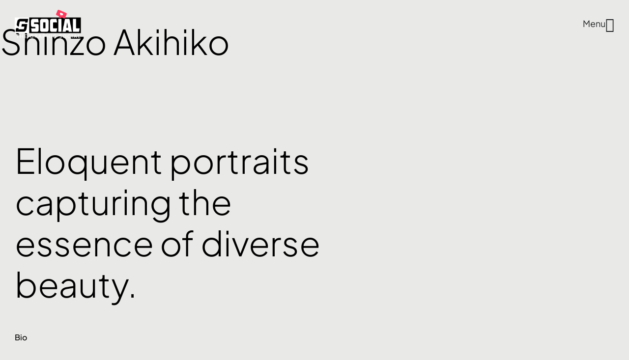

--- FILE ---
content_type: text/html; charset=UTF-8
request_url: https://www.thegraphicsocial.com/index.php/shinzo-akihiko/
body_size: 21558
content:
<!DOCTYPE html>
<html lang="en-US" class="no-js">

<head>
	<meta charset="UTF-8" />
	<meta http-equiv="X-UA-Compatible" content="IE=edge" />
	<meta name="viewport" content="width=device-width, initial-scale=1">

	
	<title>Shinzo Akihiko &#8211; The Graphic Social</title>
<style id="vamtam-theme-options">:root {--vamtam-default-bg-color:#fff;
--vamtam-default-line-color:rgba( var( --vamtam-accent-color-7-rgb ), 1 );
--vamtam-small-padding:20px;
--vamtam-horizontal-padding:50px;
--vamtam-vertical-padding:30px;
--vamtam-horizontal-padding-large:60px;
--vamtam-vertical-padding-large:60px;
--vamtam-no-border-link:none;
--vamtam-border-radius:0px;
--vamtam-border-radius-oval:0px;
--vamtam-border-radius-small:0px;
--vamtam-overlay-color:#000000;
--vamtam-overlay-color-hc:#ffffff;
--vamtam-box-outer-padding:60px;
--vamtam-body-link-regular:#5F6567;
--vamtam-body-link-visited:#5F6567;
--vamtam-body-link-hover:#000000;
--vamtam-body-link-active:#000000;
--vamtam-body-background-color:#E9E9E7;
--vamtam-input-border-radius:0px 0px 0px 0px;
--vamtam-input-border-color:#00000026;
--vamtam-btn-text-color:#000000;
--vamtam-btn-hover-text-color:#FFFFFF;
--vamtam-btn-bg-color:#02010100;
--vamtam-btn-hover-bg-color:#000000;
--vamtam-site-max-width:2000px;
--vamtam-primary-font-color:#000000;
--vamtam-h1-color:#000000;
--vamtam-h2-color:#000000;
--vamtam-h3-color:#000000;
--vamtam-h4-color:#000000;
--vamtam-h5-color:#000000;
--vamtam-h6-color:#000000;
--vamtam-accent-color-1:#242627;
--vamtam-accent-color-1-hc:#FFFFFF;
--vamtam-accent-color-1-rgb:36,38,39;
--vamtam-accent-color-2:#E9E9E7;
--vamtam-accent-color-2-hc:#000000;
--vamtam-accent-color-2-rgb:233,233,231;
--vamtam-accent-color-3:#5F6567;
--vamtam-accent-color-3-hc:#FFFFFF;
--vamtam-accent-color-3-rgb:95,101,103;
--vamtam-accent-color-4:#D9AFD0;
--vamtam-accent-color-4-hc:#000000;
--vamtam-accent-color-4-rgb:217,175,208;
--vamtam-accent-color-5:#FFFFFF;
--vamtam-accent-color-5-hc:#000000;
--vamtam-accent-color-5-rgb:255,255,255;
--vamtam-accent-color-6:#000000;
--vamtam-accent-color-6-hc:#FFFFFF;
--vamtam-accent-color-6-rgb:0,0,0;
--vamtam-accent-color-7:#00000026;
--vamtam-accent-color-7-hc:#FFFFFF;
--vamtam-accent-color-7-rgb:0,0,0;
--vamtam-accent-color-8:#FFFFFF33;
--vamtam-accent-color-8-hc:#000000;
--vamtam-accent-color-8-rgb:255,255,255;
--vamtam-sticky-header-bg-color:#0000008F;
--vamtam-primary-font-font-family:'Plus Jakarta Sans';
--vamtam-primary-font-font-weight:400;
--vamtam-primary-font-font-size-phone:16px;
--vamtam-primary-font-line-height-desktop:1.4em;
--vamtam-primary-font-line-height-tablet:1.4em;
--vamtam-primary-font-line-height-phone:1.5em;
--vamtam-h1-font-family:'Plus Jakarta Sans';
--vamtam-h1-font-weight:300;
--vamtam-h1-transform:none;
--vamtam-h1-font-size-tablet:46px;
--vamtam-h1-font-size-phone:36px;
--vamtam-h1-line-height-desktop:1.2em;
--vamtam-h1-line-height-tablet:1em;
--vamtam-h1-line-height-phone:1.2em;
--vamtam-h2-font-family:'Plus Jakarta Sans';
--vamtam-h2-font-weight:normal;
--vamtam-h2-font-style:normal;
--vamtam-h2-transform:none;
--vamtam-h2-font-size-tablet:36px;
--vamtam-h2-font-size-phone:28px;
--vamtam-h2-line-height-desktop:1.3em;
--vamtam-h2-line-height-tablet:1.1em;
--vamtam-h2-line-height-phone:1.3em;
--vamtam-h3-font-family:'Plus Jakarta Sans';
--vamtam-h3-font-weight:normal;
--vamtam-h3-transform:none;
--vamtam-h3-font-size-tablet:30px;
--vamtam-h3-font-size-phone:24px;
--vamtam-h3-line-height-desktop:1.3em;
--vamtam-h3-line-height-tablet:1.2em;
--vamtam-h3-line-height-phone:1.2em;
--vamtam-h4-font-family:'Plus Jakarta Sans';
--vamtam-h4-font-weight:500;
--vamtam-h4-transform:none;
--vamtam-h4-font-size-phone:20px;
--vamtam-h4-line-height-desktop:1.4em;
--vamtam-h4-line-height-tablet:1.4em;
--vamtam-h4-line-height-phone:1.3em;
--vamtam-h5-font-family:'Plus Jakarta Sans';
--vamtam-h5-font-weight:normal;
--vamtam-h5-font-size-tablet:20px;
--vamtam-h5-font-size-phone:18px;
--vamtam-h5-line-height-desktop:1.3em;
--vamtam-h5-line-height-tablet:1.3em;
--vamtam-h5-line-height-phone:1.3em;
--vamtam-h5-letter-spacing-tablet:0px;
--vamtam-h5-letter-spacing-phone:0px;
--vamtam-h6-font-family:'Plus Jakarta Sans';
--vamtam-h6-font-weight:500;
--vamtam-h6-font-size-tablet:16px;
--vamtam-h6-font-size-phone:16px;
--vamtam-h6-line-height-desktop:1.2em;
--vamtam-h6-line-height-tablet:1.2em;
--vamtam-h6-line-height-phone:1.2em;
--vamtam-loading-animation:url('https://www.thegraphicsocial.com/wp-content/themes/pixelpiernyc/vamtam/assets/images/loader-ring.gif');
}</style><meta name='robots' content='max-image-preview:large' />
	<style>img:is([sizes="auto" i], [sizes^="auto," i]) { contain-intrinsic-size: 3000px 1500px }</style>
	<link rel='dns-prefetch' href='//www.googletagmanager.com' />
<link rel='dns-prefetch' href='//new.thegraphicsocial.com' />
<link rel="alternate" type="application/rss+xml" title="The Graphic Social &raquo; Feed" href="https://www.thegraphicsocial.com/index.php/feed/" />
<link rel="alternate" type="application/rss+xml" title="The Graphic Social &raquo; Comments Feed" href="https://www.thegraphicsocial.com/index.php/comments/feed/" />
<script type="text/javascript">
/* <![CDATA[ */
window._wpemojiSettings = {"baseUrl":"https:\/\/s.w.org\/images\/core\/emoji\/16.0.1\/72x72\/","ext":".png","svgUrl":"https:\/\/s.w.org\/images\/core\/emoji\/16.0.1\/svg\/","svgExt":".svg","source":{"concatemoji":"https:\/\/www.thegraphicsocial.com\/wp-includes\/js\/wp-emoji-release.min.js?ver=6.8.3"}};
/*! This file is auto-generated */
!function(s,n){var o,i,e;function c(e){try{var t={supportTests:e,timestamp:(new Date).valueOf()};sessionStorage.setItem(o,JSON.stringify(t))}catch(e){}}function p(e,t,n){e.clearRect(0,0,e.canvas.width,e.canvas.height),e.fillText(t,0,0);var t=new Uint32Array(e.getImageData(0,0,e.canvas.width,e.canvas.height).data),a=(e.clearRect(0,0,e.canvas.width,e.canvas.height),e.fillText(n,0,0),new Uint32Array(e.getImageData(0,0,e.canvas.width,e.canvas.height).data));return t.every(function(e,t){return e===a[t]})}function u(e,t){e.clearRect(0,0,e.canvas.width,e.canvas.height),e.fillText(t,0,0);for(var n=e.getImageData(16,16,1,1),a=0;a<n.data.length;a++)if(0!==n.data[a])return!1;return!0}function f(e,t,n,a){switch(t){case"flag":return n(e,"\ud83c\udff3\ufe0f\u200d\u26a7\ufe0f","\ud83c\udff3\ufe0f\u200b\u26a7\ufe0f")?!1:!n(e,"\ud83c\udde8\ud83c\uddf6","\ud83c\udde8\u200b\ud83c\uddf6")&&!n(e,"\ud83c\udff4\udb40\udc67\udb40\udc62\udb40\udc65\udb40\udc6e\udb40\udc67\udb40\udc7f","\ud83c\udff4\u200b\udb40\udc67\u200b\udb40\udc62\u200b\udb40\udc65\u200b\udb40\udc6e\u200b\udb40\udc67\u200b\udb40\udc7f");case"emoji":return!a(e,"\ud83e\udedf")}return!1}function g(e,t,n,a){var r="undefined"!=typeof WorkerGlobalScope&&self instanceof WorkerGlobalScope?new OffscreenCanvas(300,150):s.createElement("canvas"),o=r.getContext("2d",{willReadFrequently:!0}),i=(o.textBaseline="top",o.font="600 32px Arial",{});return e.forEach(function(e){i[e]=t(o,e,n,a)}),i}function t(e){var t=s.createElement("script");t.src=e,t.defer=!0,s.head.appendChild(t)}"undefined"!=typeof Promise&&(o="wpEmojiSettingsSupports",i=["flag","emoji"],n.supports={everything:!0,everythingExceptFlag:!0},e=new Promise(function(e){s.addEventListener("DOMContentLoaded",e,{once:!0})}),new Promise(function(t){var n=function(){try{var e=JSON.parse(sessionStorage.getItem(o));if("object"==typeof e&&"number"==typeof e.timestamp&&(new Date).valueOf()<e.timestamp+604800&&"object"==typeof e.supportTests)return e.supportTests}catch(e){}return null}();if(!n){if("undefined"!=typeof Worker&&"undefined"!=typeof OffscreenCanvas&&"undefined"!=typeof URL&&URL.createObjectURL&&"undefined"!=typeof Blob)try{var e="postMessage("+g.toString()+"("+[JSON.stringify(i),f.toString(),p.toString(),u.toString()].join(",")+"));",a=new Blob([e],{type:"text/javascript"}),r=new Worker(URL.createObjectURL(a),{name:"wpTestEmojiSupports"});return void(r.onmessage=function(e){c(n=e.data),r.terminate(),t(n)})}catch(e){}c(n=g(i,f,p,u))}t(n)}).then(function(e){for(var t in e)n.supports[t]=e[t],n.supports.everything=n.supports.everything&&n.supports[t],"flag"!==t&&(n.supports.everythingExceptFlag=n.supports.everythingExceptFlag&&n.supports[t]);n.supports.everythingExceptFlag=n.supports.everythingExceptFlag&&!n.supports.flag,n.DOMReady=!1,n.readyCallback=function(){n.DOMReady=!0}}).then(function(){return e}).then(function(){var e;n.supports.everything||(n.readyCallback(),(e=n.source||{}).concatemoji?t(e.concatemoji):e.wpemoji&&e.twemoji&&(t(e.twemoji),t(e.wpemoji)))}))}((window,document),window._wpemojiSettings);
/* ]]> */
</script>
<style id='wp-emoji-styles-inline-css' type='text/css'>

	img.wp-smiley, img.emoji {
		display: inline !important;
		border: none !important;
		box-shadow: none !important;
		height: 1em !important;
		width: 1em !important;
		margin: 0 0.07em !important;
		vertical-align: -0.1em !important;
		background: none !important;
		padding: 0 !important;
	}
</style>
<style id='classic-theme-styles-inline-css' type='text/css'>
/*! This file is auto-generated */
.wp-block-button__link{color:#fff;background-color:#32373c;border-radius:9999px;box-shadow:none;text-decoration:none;padding:calc(.667em + 2px) calc(1.333em + 2px);font-size:1.125em}.wp-block-file__button{background:#32373c;color:#fff;text-decoration:none}
</style>
<style id='global-styles-inline-css' type='text/css'>
:root{--wp--preset--aspect-ratio--square: 1;--wp--preset--aspect-ratio--4-3: 4/3;--wp--preset--aspect-ratio--3-4: 3/4;--wp--preset--aspect-ratio--3-2: 3/2;--wp--preset--aspect-ratio--2-3: 2/3;--wp--preset--aspect-ratio--16-9: 16/9;--wp--preset--aspect-ratio--9-16: 9/16;--wp--preset--color--black: #000000;--wp--preset--color--cyan-bluish-gray: #abb8c3;--wp--preset--color--white: #ffffff;--wp--preset--color--pale-pink: #f78da7;--wp--preset--color--vivid-red: #cf2e2e;--wp--preset--color--luminous-vivid-orange: #ff6900;--wp--preset--color--luminous-vivid-amber: #fcb900;--wp--preset--color--light-green-cyan: #7bdcb5;--wp--preset--color--vivid-green-cyan: #00d084;--wp--preset--color--pale-cyan-blue: #8ed1fc;--wp--preset--color--vivid-cyan-blue: #0693e3;--wp--preset--color--vivid-purple: #9b51e0;--wp--preset--gradient--vivid-cyan-blue-to-vivid-purple: linear-gradient(135deg,rgba(6,147,227,1) 0%,rgb(155,81,224) 100%);--wp--preset--gradient--light-green-cyan-to-vivid-green-cyan: linear-gradient(135deg,rgb(122,220,180) 0%,rgb(0,208,130) 100%);--wp--preset--gradient--luminous-vivid-amber-to-luminous-vivid-orange: linear-gradient(135deg,rgba(252,185,0,1) 0%,rgba(255,105,0,1) 100%);--wp--preset--gradient--luminous-vivid-orange-to-vivid-red: linear-gradient(135deg,rgba(255,105,0,1) 0%,rgb(207,46,46) 100%);--wp--preset--gradient--very-light-gray-to-cyan-bluish-gray: linear-gradient(135deg,rgb(238,238,238) 0%,rgb(169,184,195) 100%);--wp--preset--gradient--cool-to-warm-spectrum: linear-gradient(135deg,rgb(74,234,220) 0%,rgb(151,120,209) 20%,rgb(207,42,186) 40%,rgb(238,44,130) 60%,rgb(251,105,98) 80%,rgb(254,248,76) 100%);--wp--preset--gradient--blush-light-purple: linear-gradient(135deg,rgb(255,206,236) 0%,rgb(152,150,240) 100%);--wp--preset--gradient--blush-bordeaux: linear-gradient(135deg,rgb(254,205,165) 0%,rgb(254,45,45) 50%,rgb(107,0,62) 100%);--wp--preset--gradient--luminous-dusk: linear-gradient(135deg,rgb(255,203,112) 0%,rgb(199,81,192) 50%,rgb(65,88,208) 100%);--wp--preset--gradient--pale-ocean: linear-gradient(135deg,rgb(255,245,203) 0%,rgb(182,227,212) 50%,rgb(51,167,181) 100%);--wp--preset--gradient--electric-grass: linear-gradient(135deg,rgb(202,248,128) 0%,rgb(113,206,126) 100%);--wp--preset--gradient--midnight: linear-gradient(135deg,rgb(2,3,129) 0%,rgb(40,116,252) 100%);--wp--preset--font-size--small: 13px;--wp--preset--font-size--medium: 20px;--wp--preset--font-size--large: 36px;--wp--preset--font-size--x-large: 42px;--wp--preset--spacing--20: 0.44rem;--wp--preset--spacing--30: 0.67rem;--wp--preset--spacing--40: 1rem;--wp--preset--spacing--50: 1.5rem;--wp--preset--spacing--60: 2.25rem;--wp--preset--spacing--70: 3.38rem;--wp--preset--spacing--80: 5.06rem;--wp--preset--shadow--natural: 6px 6px 9px rgba(0, 0, 0, 0.2);--wp--preset--shadow--deep: 12px 12px 50px rgba(0, 0, 0, 0.4);--wp--preset--shadow--sharp: 6px 6px 0px rgba(0, 0, 0, 0.2);--wp--preset--shadow--outlined: 6px 6px 0px -3px rgba(255, 255, 255, 1), 6px 6px rgba(0, 0, 0, 1);--wp--preset--shadow--crisp: 6px 6px 0px rgba(0, 0, 0, 1);}:where(.is-layout-flex){gap: 0.5em;}:where(.is-layout-grid){gap: 0.5em;}body .is-layout-flex{display: flex;}.is-layout-flex{flex-wrap: wrap;align-items: center;}.is-layout-flex > :is(*, div){margin: 0;}body .is-layout-grid{display: grid;}.is-layout-grid > :is(*, div){margin: 0;}:where(.wp-block-columns.is-layout-flex){gap: 2em;}:where(.wp-block-columns.is-layout-grid){gap: 2em;}:where(.wp-block-post-template.is-layout-flex){gap: 1.25em;}:where(.wp-block-post-template.is-layout-grid){gap: 1.25em;}.has-black-color{color: var(--wp--preset--color--black) !important;}.has-cyan-bluish-gray-color{color: var(--wp--preset--color--cyan-bluish-gray) !important;}.has-white-color{color: var(--wp--preset--color--white) !important;}.has-pale-pink-color{color: var(--wp--preset--color--pale-pink) !important;}.has-vivid-red-color{color: var(--wp--preset--color--vivid-red) !important;}.has-luminous-vivid-orange-color{color: var(--wp--preset--color--luminous-vivid-orange) !important;}.has-luminous-vivid-amber-color{color: var(--wp--preset--color--luminous-vivid-amber) !important;}.has-light-green-cyan-color{color: var(--wp--preset--color--light-green-cyan) !important;}.has-vivid-green-cyan-color{color: var(--wp--preset--color--vivid-green-cyan) !important;}.has-pale-cyan-blue-color{color: var(--wp--preset--color--pale-cyan-blue) !important;}.has-vivid-cyan-blue-color{color: var(--wp--preset--color--vivid-cyan-blue) !important;}.has-vivid-purple-color{color: var(--wp--preset--color--vivid-purple) !important;}.has-black-background-color{background-color: var(--wp--preset--color--black) !important;}.has-cyan-bluish-gray-background-color{background-color: var(--wp--preset--color--cyan-bluish-gray) !important;}.has-white-background-color{background-color: var(--wp--preset--color--white) !important;}.has-pale-pink-background-color{background-color: var(--wp--preset--color--pale-pink) !important;}.has-vivid-red-background-color{background-color: var(--wp--preset--color--vivid-red) !important;}.has-luminous-vivid-orange-background-color{background-color: var(--wp--preset--color--luminous-vivid-orange) !important;}.has-luminous-vivid-amber-background-color{background-color: var(--wp--preset--color--luminous-vivid-amber) !important;}.has-light-green-cyan-background-color{background-color: var(--wp--preset--color--light-green-cyan) !important;}.has-vivid-green-cyan-background-color{background-color: var(--wp--preset--color--vivid-green-cyan) !important;}.has-pale-cyan-blue-background-color{background-color: var(--wp--preset--color--pale-cyan-blue) !important;}.has-vivid-cyan-blue-background-color{background-color: var(--wp--preset--color--vivid-cyan-blue) !important;}.has-vivid-purple-background-color{background-color: var(--wp--preset--color--vivid-purple) !important;}.has-black-border-color{border-color: var(--wp--preset--color--black) !important;}.has-cyan-bluish-gray-border-color{border-color: var(--wp--preset--color--cyan-bluish-gray) !important;}.has-white-border-color{border-color: var(--wp--preset--color--white) !important;}.has-pale-pink-border-color{border-color: var(--wp--preset--color--pale-pink) !important;}.has-vivid-red-border-color{border-color: var(--wp--preset--color--vivid-red) !important;}.has-luminous-vivid-orange-border-color{border-color: var(--wp--preset--color--luminous-vivid-orange) !important;}.has-luminous-vivid-amber-border-color{border-color: var(--wp--preset--color--luminous-vivid-amber) !important;}.has-light-green-cyan-border-color{border-color: var(--wp--preset--color--light-green-cyan) !important;}.has-vivid-green-cyan-border-color{border-color: var(--wp--preset--color--vivid-green-cyan) !important;}.has-pale-cyan-blue-border-color{border-color: var(--wp--preset--color--pale-cyan-blue) !important;}.has-vivid-cyan-blue-border-color{border-color: var(--wp--preset--color--vivid-cyan-blue) !important;}.has-vivid-purple-border-color{border-color: var(--wp--preset--color--vivid-purple) !important;}.has-vivid-cyan-blue-to-vivid-purple-gradient-background{background: var(--wp--preset--gradient--vivid-cyan-blue-to-vivid-purple) !important;}.has-light-green-cyan-to-vivid-green-cyan-gradient-background{background: var(--wp--preset--gradient--light-green-cyan-to-vivid-green-cyan) !important;}.has-luminous-vivid-amber-to-luminous-vivid-orange-gradient-background{background: var(--wp--preset--gradient--luminous-vivid-amber-to-luminous-vivid-orange) !important;}.has-luminous-vivid-orange-to-vivid-red-gradient-background{background: var(--wp--preset--gradient--luminous-vivid-orange-to-vivid-red) !important;}.has-very-light-gray-to-cyan-bluish-gray-gradient-background{background: var(--wp--preset--gradient--very-light-gray-to-cyan-bluish-gray) !important;}.has-cool-to-warm-spectrum-gradient-background{background: var(--wp--preset--gradient--cool-to-warm-spectrum) !important;}.has-blush-light-purple-gradient-background{background: var(--wp--preset--gradient--blush-light-purple) !important;}.has-blush-bordeaux-gradient-background{background: var(--wp--preset--gradient--blush-bordeaux) !important;}.has-luminous-dusk-gradient-background{background: var(--wp--preset--gradient--luminous-dusk) !important;}.has-pale-ocean-gradient-background{background: var(--wp--preset--gradient--pale-ocean) !important;}.has-electric-grass-gradient-background{background: var(--wp--preset--gradient--electric-grass) !important;}.has-midnight-gradient-background{background: var(--wp--preset--gradient--midnight) !important;}.has-small-font-size{font-size: var(--wp--preset--font-size--small) !important;}.has-medium-font-size{font-size: var(--wp--preset--font-size--medium) !important;}.has-large-font-size{font-size: var(--wp--preset--font-size--large) !important;}.has-x-large-font-size{font-size: var(--wp--preset--font-size--x-large) !important;}
:where(.wp-block-post-template.is-layout-flex){gap: 1.25em;}:where(.wp-block-post-template.is-layout-grid){gap: 1.25em;}
:where(.wp-block-columns.is-layout-flex){gap: 2em;}:where(.wp-block-columns.is-layout-grid){gap: 2em;}
:root :where(.wp-block-pullquote){font-size: 1.5em;line-height: 1.6;}
</style>
<link rel='stylesheet' id='rs-plugin-settings-css' href='https://www.thegraphicsocial.com/wp-content/plugins/revslider/public/assets/css/rs6.css?ver=6.3.5' type='text/css' media='all' />
<style id='rs-plugin-settings-inline-css' type='text/css'>
#rs-demo-id {}
</style>
<link rel='stylesheet' id='elementor-frontend-css' href='https://www.thegraphicsocial.com/wp-content/plugins/elementor/assets/css/frontend.min.css?ver=3.30.4' type='text/css' media='all' />
<link rel='stylesheet' id='widget-image-css' href='https://www.thegraphicsocial.com/wp-content/plugins/elementor/assets/css/widget-image.min.css?ver=3.30.4' type='text/css' media='all' />
<link rel='stylesheet' id='e-sticky-css' href='https://www.thegraphicsocial.com/wp-content/plugins/pro-elements/assets/css/modules/sticky.min.css?ver=3.30.0' type='text/css' media='all' />
<link rel='stylesheet' id='e-animation-fadeIn-css' href='https://www.thegraphicsocial.com/wp-content/plugins/elementor/assets/lib/animations/styles/fadeIn.min.css?ver=3.30.4' type='text/css' media='all' />
<link rel='stylesheet' id='widget-spacer-css' href='https://www.thegraphicsocial.com/wp-content/plugins/elementor/assets/css/widget-spacer.min.css?ver=3.30.4' type='text/css' media='all' />
<link rel='stylesheet' id='widget-heading-css' href='https://www.thegraphicsocial.com/wp-content/plugins/elementor/assets/css/widget-heading.min.css?ver=3.30.4' type='text/css' media='all' />
<link rel='stylesheet' id='widget-nav-menu-css' href='https://www.thegraphicsocial.com/wp-content/plugins/pro-elements/assets/css/widget-nav-menu.min.css?ver=3.30.0' type='text/css' media='all' />
<link rel='stylesheet' id='e-animation-fadeInUp-css' href='https://www.thegraphicsocial.com/wp-content/plugins/elementor/assets/lib/animations/styles/fadeInUp.min.css?ver=3.30.4' type='text/css' media='all' />
<link rel='stylesheet' id='e-animation-fadeInDown-css' href='https://www.thegraphicsocial.com/wp-content/plugins/elementor/assets/lib/animations/styles/fadeInDown.min.css?ver=3.30.4' type='text/css' media='all' />
<link rel='stylesheet' id='e-popup-css' href='https://www.thegraphicsocial.com/wp-content/plugins/pro-elements/assets/css/conditionals/popup.min.css?ver=3.30.0' type='text/css' media='all' />
<link rel='stylesheet' id='elementor-icons-css' href='https://www.thegraphicsocial.com/wp-content/plugins/elementor/assets/lib/eicons/css/elementor-icons.min.css?ver=5.43.0' type='text/css' media='all' />
<link rel='stylesheet' id='elementor-post-9-css' href='https://www.thegraphicsocial.com/wp-content/uploads/elementor/css/post-9.css?ver=1754264280' type='text/css' media='all' />
<link rel='stylesheet' id='elementor-icons-theme-icons-css' href='http://new.thegraphicsocial.com/wp-content/uploads/elementor/custom-icons/theme-icons/style.css?ver=1.0.0' type='text/css' media='all' />
<link rel='stylesheet' id='widget-image-box-css' href='https://www.thegraphicsocial.com/wp-content/plugins/elementor/assets/css/widget-image-box.min.css?ver=3.30.4' type='text/css' media='all' />
<link rel='stylesheet' id='elementor-post-15864-css' href='https://www.thegraphicsocial.com/wp-content/uploads/elementor/css/post-15864.css?ver=1754313504' type='text/css' media='all' />
<link rel='stylesheet' id='elementor-post-349-css' href='https://www.thegraphicsocial.com/wp-content/uploads/elementor/css/post-349.css?ver=1754264281' type='text/css' media='all' />
<link rel='stylesheet' id='elementor-post-1037-css' href='https://www.thegraphicsocial.com/wp-content/uploads/elementor/css/post-1037.css?ver=1754264281' type='text/css' media='all' />
<link rel='stylesheet' id='elementor-post-7246-css' href='https://www.thegraphicsocial.com/wp-content/uploads/elementor/css/post-7246.css?ver=1754264281' type='text/css' media='all' />
<link rel='stylesheet' id='elementor-post-3932-css' href='https://www.thegraphicsocial.com/wp-content/uploads/elementor/css/post-3932.css?ver=1754264281' type='text/css' media='all' />
<link rel='stylesheet' id='vamtam-front-all-css' href='https://www.thegraphicsocial.com/wp-content/themes/pixelpiernyc/vamtam/assets/css/dist/elementor/elementor-all.css?ver=1708793412' type='text/css' media='all' />
<style id='vamtam-front-all-inline-css' type='text/css'>

			@font-face {
				font-family: 'icomoon';
				src: url(https://www.thegraphicsocial.com/wp-content/themes/pixelpiernyc/vamtam/assets/fonts/icons/icomoon.woff2) format('woff2'),
					 url( https://www.thegraphicsocial.com/wp-content/themes/pixelpiernyc/vamtam/assets/fonts/icons/icomoon.woff) format('woff'),
					 url(https://www.thegraphicsocial.com/wp-content/themes/pixelpiernyc/vamtam/assets/fonts/icons/icomoon.ttf) format('ttf');
				font-weight: normal;
				font-style: normal;
				font-display: swap;
			}
		
				@font-face {
					font-family: 'vamtam-theme';
					src: url(https://www.thegraphicsocial.com/wp-content/themes/pixelpiernyc/vamtam/assets/fonts/theme-icons/theme-icons.woff2) format('woff2'),
						url(https://www.thegraphicsocial.com/wp-content/themes/pixelpiernyc/vamtam/assets/fonts/theme-icons/theme-icons.woff) format('woff');
					font-weight: normal;
					font-style: normal;
					font-display: swap;
				}
			
</style>
<link rel='stylesheet' id='vamtam-theme-elementor-max-css' href='https://www.thegraphicsocial.com/wp-content/themes/pixelpiernyc/vamtam/assets/css/dist/elementor/responsive/elementor-max.css?ver=1708793412' type='text/css' media='(min-width: 1025px)' />
<link rel='stylesheet' id='vamtam-theme-elementor-below-max-css' href='https://www.thegraphicsocial.com/wp-content/themes/pixelpiernyc/vamtam/assets/css/dist/elementor/responsive/elementor-below-max.css?ver=1708793412' type='text/css' media='(max-width: 1024px)' />
<link rel='stylesheet' id='vamtam-theme-elementor-small-css' href='https://www.thegraphicsocial.com/wp-content/themes/pixelpiernyc/vamtam/assets/css/dist/elementor/responsive/elementor-small.css?ver=1708793412' type='text/css' media='(max-width: 767px)' />
<link rel='stylesheet' id='elementor-gf-local-plusjakartasans-css' href='http://www.thegraphicsocial.com/wp-content/uploads/elementor/google-fonts/css/plusjakartasans.css?ver=1745825006' type='text/css' media='all' />
<link rel='stylesheet' id='elementor-icons-shared-0-css' href='https://www.thegraphicsocial.com/wp-content/plugins/elementor/assets/lib/font-awesome/css/fontawesome.min.css?ver=5.15.3' type='text/css' media='all' />
<link rel='stylesheet' id='elementor-icons-fa-solid-css' href='https://www.thegraphicsocial.com/wp-content/plugins/elementor/assets/lib/font-awesome/css/solid.min.css?ver=5.15.3' type='text/css' media='all' />
<script type="text/javascript" src="https://www.thegraphicsocial.com/wp-includes/js/jquery/jquery.min.js?ver=3.7.1" id="jquery-core-js"></script>
<script type="text/javascript" src="https://www.thegraphicsocial.com/wp-includes/js/jquery/jquery-migrate.min.js?ver=3.4.1" id="jquery-migrate-js"></script>
<script type="text/javascript" src="https://www.thegraphicsocial.com/wp-content/plugins/revslider/public/assets/js/rbtools.min.js?ver=6.3.5" id="tp-tools-js"></script>
<script type="text/javascript" src="https://www.thegraphicsocial.com/wp-content/plugins/revslider/public/assets/js/rs6.min.js?ver=6.3.5" id="revmin-js"></script>
<script type="text/javascript" src="https://www.thegraphicsocial.com/wp-content/plugins/pro-elements/assets/js/page-transitions.min.js?ver=3.30.0" id="page-transitions-js"></script>

<!-- Google tag (gtag.js) snippet added by Site Kit -->
<!-- Google Analytics snippet added by Site Kit -->
<script type="text/javascript" src="https://www.googletagmanager.com/gtag/js?id=GT-M3KM99J7" id="google_gtagjs-js" async></script>
<script type="text/javascript" id="google_gtagjs-js-after">
/* <![CDATA[ */
window.dataLayer = window.dataLayer || [];function gtag(){dataLayer.push(arguments);}
gtag("set","linker",{"domains":["www.thegraphicsocial.com"]});
gtag("js", new Date());
gtag("set", "developer_id.dZTNiMT", true);
gtag("config", "GT-M3KM99J7");
 window._googlesitekit = window._googlesitekit || {}; window._googlesitekit.throttledEvents = []; window._googlesitekit.gtagEvent = (name, data) => { var key = JSON.stringify( { name, data } ); if ( !! window._googlesitekit.throttledEvents[ key ] ) { return; } window._googlesitekit.throttledEvents[ key ] = true; setTimeout( () => { delete window._googlesitekit.throttledEvents[ key ]; }, 5 ); gtag( "event", name, { ...data, event_source: "site-kit" } ); }; 
/* ]]> */
</script>
<link rel="https://api.w.org/" href="https://www.thegraphicsocial.com/index.php/wp-json/" /><link rel="alternate" title="JSON" type="application/json" href="https://www.thegraphicsocial.com/index.php/wp-json/wp/v2/pages/15864" /><link rel="EditURI" type="application/rsd+xml" title="RSD" href="https://www.thegraphicsocial.com/xmlrpc.php?rsd" />
<meta name="generator" content="WordPress 6.8.3" />
<link rel="canonical" href="https://www.thegraphicsocial.com/index.php/shinzo-akihiko/" />
<link rel='shortlink' href='https://www.thegraphicsocial.com/?p=15864' />
<link rel="alternate" title="oEmbed (JSON)" type="application/json+oembed" href="https://www.thegraphicsocial.com/index.php/wp-json/oembed/1.0/embed?url=https%3A%2F%2Fwww.thegraphicsocial.com%2Findex.php%2Fshinzo-akihiko%2F" />
<link rel="alternate" title="oEmbed (XML)" type="text/xml+oembed" href="https://www.thegraphicsocial.com/index.php/wp-json/oembed/1.0/embed?url=https%3A%2F%2Fwww.thegraphicsocial.com%2Findex.php%2Fshinzo-akihiko%2F&#038;format=xml" />
<meta name="generator" content="Site Kit by Google 1.158.0" /><meta name="generator" content="Elementor 3.30.4; settings: css_print_method-external, google_font-enabled, font_display-swap">
			<style>
				.e-con.e-parent:nth-of-type(n+4):not(.e-lazyloaded):not(.e-no-lazyload),
				.e-con.e-parent:nth-of-type(n+4):not(.e-lazyloaded):not(.e-no-lazyload) * {
					background-image: none !important;
				}
				@media screen and (max-height: 1024px) {
					.e-con.e-parent:nth-of-type(n+3):not(.e-lazyloaded):not(.e-no-lazyload),
					.e-con.e-parent:nth-of-type(n+3):not(.e-lazyloaded):not(.e-no-lazyload) * {
						background-image: none !important;
					}
				}
				@media screen and (max-height: 640px) {
					.e-con.e-parent:nth-of-type(n+2):not(.e-lazyloaded):not(.e-no-lazyload),
					.e-con.e-parent:nth-of-type(n+2):not(.e-lazyloaded):not(.e-no-lazyload) * {
						background-image: none !important;
					}
				}
			</style>
			<meta name="generator" content="Powered by Slider Revolution 6.3.5 - responsive, Mobile-Friendly Slider Plugin for WordPress with comfortable drag and drop interface." />
<link rel="icon" href="https://www.thegraphicsocial.com/wp-content/uploads/2024/10/cropped-Artboard-1-32x32.png" sizes="32x32" />
<link rel="icon" href="https://www.thegraphicsocial.com/wp-content/uploads/2024/10/cropped-Artboard-1-192x192.png" sizes="192x192" />
<link rel="apple-touch-icon" href="https://www.thegraphicsocial.com/wp-content/uploads/2024/10/cropped-Artboard-1-180x180.png" />
<meta name="msapplication-TileImage" content="https://www.thegraphicsocial.com/wp-content/uploads/2024/10/cropped-Artboard-1-270x270.png" />
<script type="text/javascript">function setREVStartSize(e){
			//window.requestAnimationFrame(function() {				 
				window.RSIW = window.RSIW===undefined ? window.innerWidth : window.RSIW;	
				window.RSIH = window.RSIH===undefined ? window.innerHeight : window.RSIH;	
				try {								
					var pw = document.getElementById(e.c).parentNode.offsetWidth,
						newh;
					pw = pw===0 || isNaN(pw) ? window.RSIW : pw;
					e.tabw = e.tabw===undefined ? 0 : parseInt(e.tabw);
					e.thumbw = e.thumbw===undefined ? 0 : parseInt(e.thumbw);
					e.tabh = e.tabh===undefined ? 0 : parseInt(e.tabh);
					e.thumbh = e.thumbh===undefined ? 0 : parseInt(e.thumbh);
					e.tabhide = e.tabhide===undefined ? 0 : parseInt(e.tabhide);
					e.thumbhide = e.thumbhide===undefined ? 0 : parseInt(e.thumbhide);
					e.mh = e.mh===undefined || e.mh=="" || e.mh==="auto" ? 0 : parseInt(e.mh,0);		
					if(e.layout==="fullscreen" || e.l==="fullscreen") 						
						newh = Math.max(e.mh,window.RSIH);					
					else{					
						e.gw = Array.isArray(e.gw) ? e.gw : [e.gw];
						for (var i in e.rl) if (e.gw[i]===undefined || e.gw[i]===0) e.gw[i] = e.gw[i-1];					
						e.gh = e.el===undefined || e.el==="" || (Array.isArray(e.el) && e.el.length==0)? e.gh : e.el;
						e.gh = Array.isArray(e.gh) ? e.gh : [e.gh];
						for (var i in e.rl) if (e.gh[i]===undefined || e.gh[i]===0) e.gh[i] = e.gh[i-1];
											
						var nl = new Array(e.rl.length),
							ix = 0,						
							sl;					
						e.tabw = e.tabhide>=pw ? 0 : e.tabw;
						e.thumbw = e.thumbhide>=pw ? 0 : e.thumbw;
						e.tabh = e.tabhide>=pw ? 0 : e.tabh;
						e.thumbh = e.thumbhide>=pw ? 0 : e.thumbh;					
						for (var i in e.rl) nl[i] = e.rl[i]<window.RSIW ? 0 : e.rl[i];
						sl = nl[0];									
						for (var i in nl) if (sl>nl[i] && nl[i]>0) { sl = nl[i]; ix=i;}															
						var m = pw>(e.gw[ix]+e.tabw+e.thumbw) ? 1 : (pw-(e.tabw+e.thumbw)) / (e.gw[ix]);					
						newh =  (e.gh[ix] * m) + (e.tabh + e.thumbh);
					}				
					if(window.rs_init_css===undefined) window.rs_init_css = document.head.appendChild(document.createElement("style"));					
					document.getElementById(e.c).height = newh+"px";
					window.rs_init_css.innerHTML += "#"+e.c+"_wrapper { height: "+newh+"px }";				
				} catch(e){
					console.log("Failure at Presize of Slider:" + e)
				}					   
			//});
		  };</script>
</head>
<body class="wp-singular page-template-default page page-id-15864 wp-custom-logo wp-embed-responsive wp-theme-pixelpiernyc full header-layout-logo-menu has-page-header no-middle-header responsive-layout has-post-thumbnail vamtam-is-elementor elementor-active elementor-pro-active vamtam-wc-cart-empty wc-product-gallery-slider-active vamtam-font-smoothing layout-full elementor-default elementor-kit-9 elementor-page elementor-page-15864 elementor-page-7246">
	<div id="top"></div>
			<e-page-transition class="e-page-transition--entering" exclude="^https\:\/\/www\.thegraphicsocial\.com\/wp\-admin\/">
					</e-page-transition>
		
			<div data-elementor-type="header" data-elementor-id="349" class="elementor elementor-349 elementor-location-header" data-elementor-post-type="elementor_library">
			<div class="elementor-element elementor-element-3fffa23 /mix-blend e-flex e-con-boxed elementor-invisible e-con e-parent" data-id="3fffa23" data-element_type="container" data-settings="{&quot;sticky&quot;:&quot;top&quot;,&quot;sticky_on&quot;:[&quot;desktop&quot;],&quot;animation&quot;:&quot;fadeIn&quot;,&quot;sticky_offset&quot;:0,&quot;sticky_effects_offset&quot;:0,&quot;sticky_anchor_link_offset&quot;:0}">
					<div class="e-con-inner">
				<div class="elementor-element elementor-element-5a443df elementor-widget elementor-widget-image" data-id="5a443df" data-element_type="widget" data-widget_type="image.default">
				<div class="elementor-widget-container">
																<a href="https://www.thegraphicsocial.com">
							<img loading="lazy" width="3908" height="1718" src="https://www.thegraphicsocial.com/wp-content/uploads/2023/10/White.png" class="attachment-full size-full wp-image-988115" alt="" srcset="https://www.thegraphicsocial.com/wp-content/uploads/2023/10/White.png 3908w, https://www.thegraphicsocial.com/wp-content/uploads/2023/10/White-300x132.png 300w, https://www.thegraphicsocial.com/wp-content/uploads/2023/10/White-1024x450.png 1024w, https://www.thegraphicsocial.com/wp-content/uploads/2023/10/White-768x338.png 768w, https://www.thegraphicsocial.com/wp-content/uploads/2023/10/White-1536x675.png 1536w, https://www.thegraphicsocial.com/wp-content/uploads/2023/10/White-2048x900.png 2048w" sizes="(max-width: 3908px) 100vw, 3908px" />								</a>
															</div>
				</div>
				<div class="vamtam-has-theme-widget-styles elementor-element elementor-element-0c42977 elementor-hidden-tablet elementor-hidden-mobile elementor-widget elementor-widget-button" data-id="0c42977" data-element_type="widget" data-widget_type="button.default">
				<div class="elementor-widget-container">
									<div class="elementor-button-wrapper">
					<a class="elementor-button elementor-button-link elementor-size-sm" href="#elementor-action%3Aaction%3Dpopup%3Aopen%26settings%3DeyJpZCI6IjM5MzIiLCJ0b2dnbGUiOmZhbHNlLCJhbGlnbl93aXRoX3BhcmVudCI6IiJ9">
						<span class="elementor-button-content-wrapper">
						<span class="elementor-button-icon">
				<i aria-hidden="true" class="fas fa-bars"></i>			</span>
									<span class="elementor-button-text">Menu</span>
					</span>
					</a>
				</div>
								</div>
				</div>
				<div class="elementor-element elementor-element-a14b8d2 elementor-hidden-desktop elementor-view-default elementor-widget elementor-widget-icon" data-id="a14b8d2" data-element_type="widget" data-widget_type="icon.default">
				<div class="elementor-widget-container">
							<div class="elementor-icon-wrapper">
			<a class="elementor-icon" href="#elementor-action%3Aaction%3Dpopup%3Aopen%26settings%3DeyJpZCI6IjM5MzIiLCJ0b2dnbGUiOmZhbHNlLCJhbGlnbl93aXRoX3BhcmVudCI6IiJ9">
			<i aria-hidden="true" class="fas fa-bars"></i>			</a>
		</div>
						</div>
				</div>
					</div>
				</div>
				</div>
		
	<div id="page" class="main-container">
		<div id="main-content">
			
<div id="sub-header" class="layout-full elementor-page-title">
	<div class="meta-header" >
		
		<!-- Elementor `page-title` location -->
	<div class="limit-wrapper vamtam-box-outer-padding">
		<div class="meta-header-inside">
			<header class="page-header" data-progressive-animation="page-title">
												<h1>Shinzo Akihiko</h1>
				
							</header>
					</div>
	</div>
	</div>
</div>

						<div id="main" role="main" class="vamtam-main layout-full" >
				
				

	
		
		<article id="post-15864" class="full post-15864 page type-page status-publish has-post-thumbnail hentry">
				<div data-elementor-type="single-page" data-elementor-id="7246" class="elementor elementor-7246 elementor-location-single post-15864 page type-page status-publish has-post-thumbnail hentry" data-elementor-post-type="elementor_library">
			<div class="elementor-element elementor-element-788674b e-flex e-con-boxed e-con e-parent" data-id="788674b" data-element_type="container">
					<div class="e-con-inner">
				<div class="vamtam-has-theme-widget-styles elementor-element elementor-element-bc23415 elementor-widget elementor-widget-heading" data-id="bc23415" data-element_type="widget" data-widget_type="heading.default">
				<div class="elementor-widget-container">
					<h1 class="elementor-heading-title elementor-size-default">Eloquent portraits capturing the essence of diverse beauty.</h1>				</div>
				</div>
					</div>
				</div>
		<div class="elementor-element elementor-element-921ac15 e-flex e-con-boxed e-con e-parent" data-id="921ac15" data-element_type="container">
					<div class="e-con-inner">
				<div class="elementor-element elementor-element-7000684 elementor-widget elementor-widget-theme-post-content" data-id="7000684" data-element_type="widget" data-widget_type="theme-post-content.default">
				<div class="elementor-widget-container">
							<div data-elementor-type="wp-page" data-elementor-id="15864" class="elementor elementor-15864" data-elementor-post-type="page">
				<div class="elementor-element elementor-element-1889a99 e-flex e-con-boxed e-con e-parent" data-id="1889a99" data-element_type="container">
					<div class="e-con-inner">
		<div class="elementor-element elementor-element-33251eeb e-con-full e-flex e-con e-child" data-id="33251eeb" data-element_type="container">
				<div class="vamtam-has-theme-widget-styles elementor-element elementor-element-3cfaa905 elementor-widget elementor-widget-heading" data-id="3cfaa905" data-element_type="widget" data-widget_type="heading.default">
				<div class="elementor-widget-container">
					<h6 class="elementor-heading-title elementor-size-default">Bio</h6>				</div>
				</div>
				<div class="elementor-element elementor-element-630ed856 elementor-widget elementor-widget-text-editor" data-id="630ed856" data-element_type="widget" data-widget_type="text-editor.default">
				<div class="elementor-widget-container">
									<p>Noah Zhao was born in Berlin in 1976. Her artist&#8217;s name is ZOA and represents, besides the diminutive of her first name, three words that have always inspired her: authenticity, romanticism, and originality. This future creator of emotions grew up in a family of entrepreneurs.</p><p>In 2015, it was appraised for the first time by an art expert in Berlin, and in 2022, it was appraised by Aroon in France, who confirmed its value in the international contemporary art market.</p>								</div>
				</div>
				</div>
		<div class="elementor-element elementor-element-292f631a e-con-full e-flex e-con e-child" data-id="292f631a" data-element_type="container">
				<div class="elementor-element elementor-element-3c887553 elementor-widget elementor-widget-image" data-id="3c887553" data-element_type="widget" data-widget_type="image.default">
				<div class="elementor-widget-container">
															<img fetchpriority="high" fetchpriority="high" decoding="async" width="812" height="880" src="https://www.thegraphicsocial.com/wp-content/uploads/2023/12/alexandre-debieve-xbeKrAgzGhQ-unsplash.jpg" class="attachment-large size-large wp-image-15833" alt="" srcset="https://www.thegraphicsocial.com/wp-content/uploads/2023/12/alexandre-debieve-xbeKrAgzGhQ-unsplash.jpg 812w, https://www.thegraphicsocial.com/wp-content/uploads/2023/12/alexandre-debieve-xbeKrAgzGhQ-unsplash-277x300.jpg 277w, https://www.thegraphicsocial.com/wp-content/uploads/2023/12/alexandre-debieve-xbeKrAgzGhQ-unsplash-768x832.jpg 768w" sizes="(max-width: 812px) 100vw, 812px" />															</div>
				</div>
				</div>
					</div>
				</div>
		<div class="elementor-element elementor-element-ba4e95f e-flex e-con-boxed e-con e-parent" data-id="ba4e95f" data-element_type="container">
					<div class="e-con-inner">
				<div class="vamtam-has-theme-widget-styles elementor-element elementor-element-386cf319 elementor-widget elementor-widget-heading" data-id="386cf319" data-element_type="widget" data-widget_type="heading.default">
				<div class="elementor-widget-container">
					<h6 class="elementor-heading-title elementor-size-default">Exhibitions</h6>				</div>
				</div>
					</div>
				</div>
		<div class="elementor-element elementor-element-4e05b2b4 e-flex e-con-boxed e-con e-parent" data-id="4e05b2b4" data-element_type="container">
					<div class="e-con-inner">
		<div class="elementor-element elementor-element-53942029 e-con-full e-flex e-con e-child" data-id="53942029" data-element_type="container">
				<div class="vamtam-has-theme-widget-styles elementor-element elementor-element-4edda844 elementor-widget elementor-widget-heading" data-id="4edda844" data-element_type="widget" data-widget_type="heading.default">
				<div class="elementor-widget-container">
					<div class="elementor-heading-title elementor-size-default">Oct 28 — Dec 30, 2023</div>				</div>
				</div>
				</div>
		<div class="elementor-element elementor-element-3cfdc9ec e-con-full e-flex e-con e-child" data-id="3cfdc9ec" data-element_type="container">
				<div class="vamtam-has-theme-widget-styles elementor-element elementor-element-87d05b1 elementor-widget elementor-widget-heading" data-id="87d05b1" data-element_type="widget" data-widget_type="heading.default">
				<div class="elementor-widget-container">
					<h4 class="elementor-heading-title elementor-size-default">Mann Collection</h4>				</div>
				</div>
				</div>
		<div class="elementor-element elementor-element-5ef66908 e-con-full e-flex e-con e-child" data-id="5ef66908" data-element_type="container">
				<div class="vamtam-has-theme-widget-styles elementor-element elementor-element-61d43999 elementor-widget elementor-widget-heading" data-id="61d43999" data-element_type="widget" data-widget_type="heading.default">
				<div class="elementor-widget-container">
					<div class="elementor-heading-title elementor-size-default">Bluerider ART Berlin</div>				</div>
				</div>
				</div>
					</div>
				</div>
		<div class="elementor-element elementor-element-50b2ad34 e-flex e-con-boxed e-con e-parent" data-id="50b2ad34" data-element_type="container">
					<div class="e-con-inner">
		<div class="elementor-element elementor-element-2d703601 e-con-full e-flex e-con e-child" data-id="2d703601" data-element_type="container">
				<div class="vamtam-has-theme-widget-styles elementor-element elementor-element-45ac7eef elementor-widget elementor-widget-heading" data-id="45ac7eef" data-element_type="widget" data-widget_type="heading.default">
				<div class="elementor-widget-container">
					<div class="elementor-heading-title elementor-size-default">Nov 14 — Dec 10, 2023</div>				</div>
				</div>
				</div>
		<div class="elementor-element elementor-element-3c7df9d5 e-con-full e-flex e-con e-child" data-id="3c7df9d5" data-element_type="container">
				<div class="vamtam-has-theme-widget-styles elementor-element elementor-element-1a0001e8 elementor-widget elementor-widget-heading" data-id="1a0001e8" data-element_type="widget" data-widget_type="heading.default">
				<div class="elementor-widget-container">
					<h4 class="elementor-heading-title elementor-size-default">Winter 2024 Group Show</h4>				</div>
				</div>
				</div>
		<div class="elementor-element elementor-element-12c88475 e-con-full e-flex e-con e-child" data-id="12c88475" data-element_type="container">
				<div class="vamtam-has-theme-widget-styles elementor-element elementor-element-4319ffa1 elementor-widget elementor-widget-heading" data-id="4319ffa1" data-element_type="widget" data-widget_type="heading.default">
				<div class="elementor-widget-container">
					<div class="elementor-heading-title elementor-size-default">Stephen Ongpin Fine Art, London</div>				</div>
				</div>
				</div>
					</div>
				</div>
		<div class="elementor-element elementor-element-1f95d86a e-flex e-con-boxed e-con e-parent" data-id="1f95d86a" data-element_type="container">
					<div class="e-con-inner">
		<div class="elementor-element elementor-element-6accf694 e-con-full e-flex e-con e-child" data-id="6accf694" data-element_type="container">
				<div class="vamtam-has-theme-widget-styles elementor-element elementor-element-dae8e4e elementor-widget elementor-widget-heading" data-id="dae8e4e" data-element_type="widget" data-widget_type="heading.default">
				<div class="elementor-widget-container">
					<div class="elementor-heading-title elementor-size-default">Oct 28 — Dec 30, 2023</div>				</div>
				</div>
				</div>
		<div class="elementor-element elementor-element-2430f2a1 e-con-full e-flex e-con e-child" data-id="2430f2a1" data-element_type="container">
				<div class="vamtam-has-theme-widget-styles elementor-element elementor-element-92b3c80 elementor-widget elementor-widget-heading" data-id="92b3c80" data-element_type="widget" data-widget_type="heading.default">
				<div class="elementor-widget-container">
					<h4 class="elementor-heading-title elementor-size-default">Square Foot Exhibition</h4>				</div>
				</div>
				</div>
		<div class="elementor-element elementor-element-4a4b5ae6 e-con-full e-flex e-con e-child" data-id="4a4b5ae6" data-element_type="container">
				<div class="vamtam-has-theme-widget-styles elementor-element elementor-element-5c3ede39 elementor-widget elementor-widget-heading" data-id="5c3ede39" data-element_type="widget" data-widget_type="heading.default">
				<div class="elementor-widget-container">
					<div class="elementor-heading-title elementor-size-default">Bluerider ART, Munich</div>				</div>
				</div>
				</div>
					</div>
				</div>
		<div class="elementor-element elementor-element-4d6eae97 e-flex e-con-boxed e-con e-parent" data-id="4d6eae97" data-element_type="container">
					<div class="e-con-inner">
				<div class="vamtam-has-theme-widget-styles elementor-element elementor-element-41eeb8a5 elementor-widget elementor-widget-heading" data-id="41eeb8a5" data-element_type="widget" data-widget_type="heading.default">
				<div class="elementor-widget-container">
					<h6 class="elementor-heading-title elementor-size-default">Artworks</h6>				</div>
				</div>
					</div>
				</div>
		<div class="elementor-element elementor-element-4121d137 e-flex e-con-boxed e-con e-parent" data-id="4121d137" data-element_type="container">
					<div class="e-con-inner">
		<div class="elementor-element elementor-element-7495a8da e-con-full e-flex e-con e-child" data-id="7495a8da" data-element_type="container">
				<div class="elementor-element elementor-element-2b312c82 elementor-position-top elementor-widget elementor-widget-image-box" data-id="2b312c82" data-element_type="widget" data-widget_type="image-box.default">
				<div class="elementor-widget-container">
					<div class="elementor-image-box-wrapper"><figure class="elementor-image-box-img"><a href="#elementor-action%3Aaction%3Dlightbox%26settings%3DeyJ1cmwiOiJodHRwczpcL1wvcGl4ZWxwaWVybnljLnZhbXRhbS5jb21cL3dwLWNvbnRlbnRcL3VwbG9hZHNcLzIwMjNcLzEyXC9kYW4tZmFycmVsbC1mVDQ5UW5GdWNROC11bnNwbGFzaC5qcGciLCJ0eXBlIjoiaW1hZ2UifQ%3D%3D" tabindex="-1"><img decoding="async" width="700" height="1000" src="https://www.thegraphicsocial.com/wp-content/uploads/2023/12/dan-farrell-fT49QnFucQ8-unsplash.jpg" class="attachment-full size-full wp-image-15632" alt="" srcset="https://www.thegraphicsocial.com/wp-content/uploads/2023/12/dan-farrell-fT49QnFucQ8-unsplash.jpg 700w, https://www.thegraphicsocial.com/wp-content/uploads/2023/12/dan-farrell-fT49QnFucQ8-unsplash-210x300.jpg 210w" sizes="(max-width: 700px) 100vw, 700px" /></a></figure><div class="elementor-image-box-content"><div class="elementor-image-box-title"><a href="#elementor-action%3Aaction%3Dlightbox%26settings%3DeyJ1cmwiOiJodHRwczpcL1wvcGl4ZWxwaWVybnljLnZhbXRhbS5jb21cL3dwLWNvbnRlbnRcL3VwbG9hZHNcLzIwMjNcLzEyXC9kYW4tZmFycmVsbC1mVDQ5UW5GdWNROC11bnNwbGFzaC5qcGciLCJ0eXBlIjoiaW1hZ2UifQ%3D%3D">Practice Makes</a></div><p class="elementor-image-box-description">Acrylic on canvas
<br>
52" x 96"</p></div></div>				</div>
				</div>
				</div>
		<div class="elementor-element elementor-element-4877281e e-con-full e-flex e-con e-child" data-id="4877281e" data-element_type="container">
				<div class="elementor-element elementor-element-795b0a6b elementor-position-top elementor-widget elementor-widget-image-box" data-id="795b0a6b" data-element_type="widget" data-widget_type="image-box.default">
				<div class="elementor-widget-container">
					<div class="elementor-image-box-wrapper"><figure class="elementor-image-box-img"><a href="#elementor-action%3Aaction%3Dlightbox%26settings%3DeyJ1cmwiOiJodHRwczpcL1wvcGl4ZWxwaWVybnljLnZhbXRhbS5jb21cL3dwLWNvbnRlbnRcL3VwbG9hZHNcLzIwMjNcLzEyXC9zaGVsZG9uLWxpdS1GclFLZnpvVGdzdy11bnNwbGFzaC5qcGciLCJ0eXBlIjoiaW1hZ2UifQ%3D%3D" tabindex="-1"><img decoding="async" width="700" height="700" src="https://www.thegraphicsocial.com/wp-content/uploads/2023/12/sheldon-liu-FrQKfzoTgsw-unsplash.jpg" class="attachment-full size-full wp-image-15658" alt="" srcset="https://www.thegraphicsocial.com/wp-content/uploads/2023/12/sheldon-liu-FrQKfzoTgsw-unsplash.jpg 700w, https://www.thegraphicsocial.com/wp-content/uploads/2023/12/sheldon-liu-FrQKfzoTgsw-unsplash-300x300.jpg 300w, https://www.thegraphicsocial.com/wp-content/uploads/2023/12/sheldon-liu-FrQKfzoTgsw-unsplash-150x150.jpg 150w" sizes="(max-width: 700px) 100vw, 700px" /></a></figure><div class="elementor-image-box-content"><div class="elementor-image-box-title"><a href="#elementor-action%3Aaction%3Dlightbox%26settings%3DeyJ1cmwiOiJodHRwczpcL1wvcGl4ZWxwaWVybnljLnZhbXRhbS5jb21cL3dwLWNvbnRlbnRcL3VwbG9hZHNcLzIwMjNcLzEyXC9zaGVsZG9uLWxpdS1GclFLZnpvVGdzdy11bnNwbGFzaC5qcGciLCJ0eXBlIjoiaW1hZ2UifQ%3D%3D">Shadow </a></div><p class="elementor-image-box-description">Acrylic on Canvas
<br>
52" x 96"</p></div></div>				</div>
				</div>
				</div>
		<div class="elementor-element elementor-element-27bd4129 e-con-full e-flex e-con e-child" data-id="27bd4129" data-element_type="container">
				<div class="elementor-element elementor-element-246b0e8c elementor-position-top elementor-widget elementor-widget-image-box" data-id="246b0e8c" data-element_type="widget" data-widget_type="image-box.default">
				<div class="elementor-widget-container">
					<div class="elementor-image-box-wrapper"><figure class="elementor-image-box-img"><a href="#elementor-action%3Aaction%3Dlightbox%26settings%3DeyJ1cmwiOiJodHRwczpcL1wvcGl4ZWxwaWVybnljLnZhbXRhbS5jb21cL3dwLWNvbnRlbnRcL3VwbG9hZHNcLzIwMjNcLzEyXC9wYXVsLWJsZW5raG9ybi04NDc2N0NRclM4LXVuc3BsYXNoLmpwZyIsInR5cGUiOiJpbWFnZSJ9" tabindex="-1"><img loading="lazy" loading="lazy" decoding="async" width="700" height="1000" src="https://www.thegraphicsocial.com/wp-content/uploads/2023/12/paul-blenkhorn-84767CQrS8-unsplash.jpg" class="attachment-full size-full wp-image-15657" alt="" srcset="https://www.thegraphicsocial.com/wp-content/uploads/2023/12/paul-blenkhorn-84767CQrS8-unsplash.jpg 700w, https://www.thegraphicsocial.com/wp-content/uploads/2023/12/paul-blenkhorn-84767CQrS8-unsplash-210x300.jpg 210w" sizes="(max-width: 700px) 100vw, 700px" /></a></figure><div class="elementor-image-box-content"><div class="elementor-image-box-title"><a href="#elementor-action%3Aaction%3Dlightbox%26settings%3DeyJ1cmwiOiJodHRwczpcL1wvcGl4ZWxwaWVybnljLnZhbXRhbS5jb21cL3dwLWNvbnRlbnRcL3VwbG9hZHNcLzIwMjNcLzEyXC9wYXVsLWJsZW5raG9ybi04NDc2N0NRclM4LXVuc3BsYXNoLmpwZyIsInR5cGUiOiJpbWFnZSJ9">The Goethe </a></div><p class="elementor-image-box-description">Acrylic on Canvas
<br>
52" x 96"</p></div></div>				</div>
				</div>
				</div>
		<div class="elementor-element elementor-element-6aa2791a e-con-full e-flex e-con e-child" data-id="6aa2791a" data-element_type="container">
				<div class="elementor-element elementor-element-30b51918 elementor-position-top elementor-widget elementor-widget-image-box" data-id="30b51918" data-element_type="widget" data-widget_type="image-box.default">
				<div class="elementor-widget-container">
					<div class="elementor-image-box-wrapper"><figure class="elementor-image-box-img"><a href="#elementor-action%3Aaction%3Dlightbox%26settings%3DeyJ1cmwiOiJodHRwczpcL1wvcGl4ZWxwaWVybnljLnZhbXRhbS5jb21cL3dwLWNvbnRlbnRcL3VwbG9hZHNcLzIwMjNcLzEyXC9vcmZlYXMtZ3JlZW4tRzVBNVpOalMydEUtdW5zcGxhc2guanBnIiwidHlwZSI6ImltYWdlIn0%3D" tabindex="-1"><img loading="lazy" loading="lazy" decoding="async" width="700" height="700" src="https://www.thegraphicsocial.com/wp-content/uploads/2023/12/orfeas-green-G5A5ZNjS2tE-unsplash.jpg" class="attachment-full size-full wp-image-15656" alt="" srcset="https://www.thegraphicsocial.com/wp-content/uploads/2023/12/orfeas-green-G5A5ZNjS2tE-unsplash.jpg 700w, https://www.thegraphicsocial.com/wp-content/uploads/2023/12/orfeas-green-G5A5ZNjS2tE-unsplash-300x300.jpg 300w, https://www.thegraphicsocial.com/wp-content/uploads/2023/12/orfeas-green-G5A5ZNjS2tE-unsplash-150x150.jpg 150w" sizes="(max-width: 700px) 100vw, 700px" /></a></figure><div class="elementor-image-box-content"><div class="elementor-image-box-title"><a href="#elementor-action%3Aaction%3Dlightbox%26settings%3DeyJ1cmwiOiJodHRwczpcL1wvcGl4ZWxwaWVybnljLnZhbXRhbS5jb21cL3dwLWNvbnRlbnRcL3VwbG9hZHNcLzIwMjNcLzEyXC9vcmZlYXMtZ3JlZW4tRzVBNVpOalMydEUtdW5zcGxhc2guanBnIiwidHlwZSI6ImltYWdlIn0%3D">Cahier </a></div><p class="elementor-image-box-description">Acrylic on Canvas
<br>
60"x 40"</p></div></div>				</div>
				</div>
				</div>
					</div>
				</div>
		<div class="elementor-element elementor-element-5e9f088f e-flex e-con-boxed e-con e-parent" data-id="5e9f088f" data-element_type="container">
					<div class="e-con-inner">
		<div class="elementor-element elementor-element-2d29f260 e-con-full e-flex e-con e-child" data-id="2d29f260" data-element_type="container">
				<div class="elementor-element elementor-element-2ec5fa8e elementor-position-top elementor-widget elementor-widget-image-box" data-id="2ec5fa8e" data-element_type="widget" data-widget_type="image-box.default">
				<div class="elementor-widget-container">
					<div class="elementor-image-box-wrapper"><figure class="elementor-image-box-img"><a href="#elementor-action%3Aaction%3Dlightbox%26settings%3DeyJ1cmwiOiJodHRwczpcL1wvcGl4ZWxwaWVybnljLnZhbXRhbS5jb21cL3dwLWNvbnRlbnRcL3VwbG9hZHNcLzIwMjNcLzEyXC9iaXJtaW5naGFtLW11c2V1bXMtdHJ1c3QtNXJ1UzhwbGZidk0tdW5zcGxhc2guanBnIiwidHlwZSI6ImltYWdlIn0%3D" tabindex="-1"><img loading="lazy" loading="lazy" decoding="async" width="693" height="990" src="https://www.thegraphicsocial.com/wp-content/uploads/2023/12/birmingham-museums-trust-5ruS8plfbvM-unsplash-e1702086643474.jpg" class="attachment-full size-full wp-image-15653" alt="" srcset="https://www.thegraphicsocial.com/wp-content/uploads/2023/12/birmingham-museums-trust-5ruS8plfbvM-unsplash-e1702086643474.jpg 693w, https://www.thegraphicsocial.com/wp-content/uploads/2023/12/birmingham-museums-trust-5ruS8plfbvM-unsplash-e1702086643474-210x300.jpg 210w" sizes="(max-width: 693px) 100vw, 693px" /></a></figure><div class="elementor-image-box-content"><div class="elementor-image-box-title"><a href="#elementor-action%3Aaction%3Dlightbox%26settings%3DeyJ1cmwiOiJodHRwczpcL1wvcGl4ZWxwaWVybnljLnZhbXRhbS5jb21cL3dwLWNvbnRlbnRcL3VwbG9hZHNcLzIwMjNcLzEyXC9iaXJtaW5naGFtLW11c2V1bXMtdHJ1c3QtNXJ1UzhwbGZidk0tdW5zcGxhc2guanBnIiwidHlwZSI6ImltYWdlIn0%3D">Into Nature</a></div><p class="elementor-image-box-description">Acrylic on canvas
<br>
40" x 36"</p></div></div>				</div>
				</div>
				</div>
		<div class="elementor-element elementor-element-400ea803 e-con-full e-flex e-con e-child" data-id="400ea803" data-element_type="container">
				<div class="elementor-element elementor-element-1263abb5 elementor-position-top elementor-widget elementor-widget-image-box" data-id="1263abb5" data-element_type="widget" data-widget_type="image-box.default">
				<div class="elementor-widget-container">
					<div class="elementor-image-box-wrapper"><figure class="elementor-image-box-img"><a href="#elementor-action%3Aaction%3Dlightbox%26settings%3DeyJ1cmwiOiJodHRwczpcL1wvcGl4ZWxwaWVybnljLnZhbXRhbS5jb21cL3dwLWNvbnRlbnRcL3VwbG9hZHNcLzIwMjNcLzEyXC9zdGV2ZS1qb2huc29uLWI1SE13Z29VMmg0LXVuc3BsYXNoLmpwZyIsInR5cGUiOiJpbWFnZSJ9" tabindex="-1"><img loading="lazy" loading="lazy" decoding="async" width="700" height="700" src="https://www.thegraphicsocial.com/wp-content/uploads/2023/12/steve-johnson-b5HMwgoU2h4-unsplash.jpg" class="attachment-full size-full wp-image-15659" alt="" srcset="https://www.thegraphicsocial.com/wp-content/uploads/2023/12/steve-johnson-b5HMwgoU2h4-unsplash.jpg 700w, https://www.thegraphicsocial.com/wp-content/uploads/2023/12/steve-johnson-b5HMwgoU2h4-unsplash-300x300.jpg 300w, https://www.thegraphicsocial.com/wp-content/uploads/2023/12/steve-johnson-b5HMwgoU2h4-unsplash-150x150.jpg 150w" sizes="(max-width: 700px) 100vw, 700px" /></a></figure><div class="elementor-image-box-content"><div class="elementor-image-box-title"><a href="#elementor-action%3Aaction%3Dlightbox%26settings%3DeyJ1cmwiOiJodHRwczpcL1wvcGl4ZWxwaWVybnljLnZhbXRhbS5jb21cL3dwLWNvbnRlbnRcL3VwbG9hZHNcLzIwMjNcLzEyXC9zdGV2ZS1qb2huc29uLWI1SE13Z29VMmg0LXVuc3BsYXNoLmpwZyIsInR5cGUiOiJpbWFnZSJ9">Carolle</a></div><p class="elementor-image-box-description">Oil on canvas
<br>
96" x 60"</p></div></div>				</div>
				</div>
				</div>
		<div class="elementor-element elementor-element-66b20321 e-con-full e-flex e-con e-child" data-id="66b20321" data-element_type="container">
				<div class="elementor-element elementor-element-6ccbb2e6 elementor-position-top elementor-widget elementor-widget-image-box" data-id="6ccbb2e6" data-element_type="widget" data-widget_type="image-box.default">
				<div class="elementor-widget-container">
					<div class="elementor-image-box-wrapper"><figure class="elementor-image-box-img"><a href="#elementor-action%3Aaction%3Dlightbox%26settings%3DeyJ1cmwiOiJodHRwczpcL1wvcGl4ZWxwaWVybnljLnZhbXRhbS5jb21cL3dwLWNvbnRlbnRcL3VwbG9hZHNcLzIwMjNcLzEyXC9mdXUtai1Mbzd2ZW5KX3l3TS11bnNwbGFzaC5qcGciLCJ0eXBlIjoiaW1hZ2UifQ%3D%3D" tabindex="-1"><img loading="lazy" loading="lazy" decoding="async" width="700" height="1000" src="https://www.thegraphicsocial.com/wp-content/uploads/2023/12/fuu-j-Lo7venJ_ywM-unsplash.jpg" class="attachment-full size-full wp-image-15655" alt="" srcset="https://www.thegraphicsocial.com/wp-content/uploads/2023/12/fuu-j-Lo7venJ_ywM-unsplash.jpg 700w, https://www.thegraphicsocial.com/wp-content/uploads/2023/12/fuu-j-Lo7venJ_ywM-unsplash-210x300.jpg 210w" sizes="(max-width: 700px) 100vw, 700px" /></a></figure><div class="elementor-image-box-content"><div class="elementor-image-box-title"><a href="#elementor-action%3Aaction%3Dlightbox%26settings%3DeyJ1cmwiOiJodHRwczpcL1wvcGl4ZWxwaWVybnljLnZhbXRhbS5jb21cL3dwLWNvbnRlbnRcL3VwbG9hZHNcLzIwMjNcLzEyXC9mdXUtai1Mbzd2ZW5KX3l3TS11bnNwbGFzaC5qcGciLCJ0eXBlIjoiaW1hZ2UifQ%3D%3D">Dreamer</a></div><p class="elementor-image-box-description">Acrylic on Canvas
<br>
40" x 36"</p></div></div>				</div>
				</div>
				</div>
		<div class="elementor-element elementor-element-2b51de22 e-con-full e-flex e-con e-child" data-id="2b51de22" data-element_type="container">
				<div class="elementor-element elementor-element-7876d0a3 elementor-position-top elementor-widget elementor-widget-image-box" data-id="7876d0a3" data-element_type="widget" data-widget_type="image-box.default">
				<div class="elementor-widget-container">
					<div class="elementor-image-box-wrapper"><figure class="elementor-image-box-img"><a href="#elementor-action%3Aaction%3Dlightbox%26settings%3DeyJ1cmwiOiJodHRwczpcL1wvcGl4ZWxwaWVybnljLnZhbXRhbS5jb21cL3dwLWNvbnRlbnRcL3VwbG9hZHNcLzIwMjNcLzEyXC9iaXJtaW5naGFtLW11c2V1bXMtdHJ1c3QtQnFhRjY1bFM2RTQtdW5zcGxhc2guanBnIiwidHlwZSI6ImltYWdlIn0%3D" tabindex="-1"><img loading="lazy" loading="lazy" decoding="async" width="700" height="700" src="https://www.thegraphicsocial.com/wp-content/uploads/2023/12/birmingham-museums-trust-BqaF65lS6E4-unsplash.jpg" class="attachment-full size-full wp-image-15654" alt="" srcset="https://www.thegraphicsocial.com/wp-content/uploads/2023/12/birmingham-museums-trust-BqaF65lS6E4-unsplash.jpg 700w, https://www.thegraphicsocial.com/wp-content/uploads/2023/12/birmingham-museums-trust-BqaF65lS6E4-unsplash-300x300.jpg 300w, https://www.thegraphicsocial.com/wp-content/uploads/2023/12/birmingham-museums-trust-BqaF65lS6E4-unsplash-150x150.jpg 150w" sizes="(max-width: 700px) 100vw, 700px" /></a></figure><div class="elementor-image-box-content"><div class="elementor-image-box-title"><a href="#elementor-action%3Aaction%3Dlightbox%26settings%3DeyJ1cmwiOiJodHRwczpcL1wvcGl4ZWxwaWVybnljLnZhbXRhbS5jb21cL3dwLWNvbnRlbnRcL3VwbG9hZHNcLzIwMjNcLzEyXC9iaXJtaW5naGFtLW11c2V1bXMtdHJ1c3QtQnFhRjY1bFM2RTQtdW5zcGxhc2guanBnIiwidHlwZSI6ImltYWdlIn0%3D">Inception </a></div><p class="elementor-image-box-description">Acrylic on Canvas
<br>
121.92 × 91.44 cm</p></div></div>				</div>
				</div>
				</div>
					</div>
				</div>
				</div>
						</div>
				</div>
					</div>
				</div>
				</div>
							</article>

		
	



			</div><!-- #main -->

		</div><!-- #main-content -->

					<div class="footer-wrapper" style="">
				<footer id="main-footer" class="main-footer">
							<div data-elementor-type="footer" data-elementor-id="1037" class="elementor elementor-1037 elementor-location-footer" data-elementor-post-type="elementor_library">
			<div class="elementor-element elementor-element-1a03771 e-flex e-con-boxed e-con e-parent" data-id="1a03771" data-element_type="container">
					<div class="e-con-inner">
		<div class="elementor-element elementor-element-bd82504 e-con-full e-flex e-con e-child" data-id="bd82504" data-element_type="container">
				<div class="elementor-element elementor-element-6176996 elementor-widget elementor-widget-spacer" data-id="6176996" data-element_type="widget" data-widget_type="spacer.default">
				<div class="elementor-widget-container">
							<div class="elementor-spacer">
			<div class="elementor-spacer-inner"></div>
		</div>
						</div>
				</div>
				<div class="elementor-element elementor-element-5c66765 elementor-widget elementor-widget-image" data-id="5c66765" data-element_type="widget" data-widget_type="image.default">
				<div class="elementor-widget-container">
																<a href="https://www.thegraphicsocial.com">
							<img loading="lazy" width="1084" height="504" src="https://www.thegraphicsocial.com/wp-content/uploads/2023/10/Asset-1.png" class="attachment-full size-full wp-image-987673" alt="" srcset="https://www.thegraphicsocial.com/wp-content/uploads/2023/10/Asset-1.png 1084w, https://www.thegraphicsocial.com/wp-content/uploads/2023/10/Asset-1-300x139.png 300w, https://www.thegraphicsocial.com/wp-content/uploads/2023/10/Asset-1-1024x476.png 1024w, https://www.thegraphicsocial.com/wp-content/uploads/2023/10/Asset-1-768x357.png 768w" sizes="(max-width: 1084px) 100vw, 1084px" />								</a>
															</div>
				</div>
				<div class="vamtam-has-theme-widget-styles elementor-element elementor-element-8b836a9 elementor-widget__width-auto elementor-widget elementor-widget-heading" data-id="8b836a9" data-element_type="widget" data-widget_type="heading.default">
				<div class="elementor-widget-container">
					<span class="elementor-heading-title elementor-size-default"><a href="https://calendar.app.google/wYpQ8v2gUFuzQ1eq6">Let’s talk</a></span>				</div>
				</div>
				</div>
		<div class="elementor-element elementor-element-093e9b5 e-con-full e-flex e-con e-child" data-id="093e9b5" data-element_type="container">
				<div class="elementor-element elementor-element-f32c099 elementor-widget elementor-widget-spacer" data-id="f32c099" data-element_type="widget" data-widget_type="spacer.default">
				<div class="elementor-widget-container">
							<div class="elementor-spacer">
			<div class="elementor-spacer-inner"></div>
		</div>
						</div>
				</div>
				<div class="vamtam-has-theme-widget-styles elementor-element elementor-element-904f8a0 elementor-nav-menu__align-end elementor-nav-menu--dropdown-none vamtam-has-mobile-disable-scroll elementor-widget elementor-widget-nav-menu" data-id="904f8a0" data-element_type="widget" data-settings="{&quot;layout&quot;:&quot;vertical&quot;,&quot;submenu_icon&quot;:{&quot;value&quot;:&quot;&lt;i class=\&quot;fas fa-caret-down\&quot;&gt;&lt;\/i&gt;&quot;,&quot;library&quot;:&quot;fa-solid&quot;}}" data-widget_type="nav-menu.default">
				<div class="elementor-widget-container">
								<nav aria-label="Menu" class="elementor-nav-menu--main elementor-nav-menu__container elementor-nav-menu--layout-vertical e--pointer-none">
				<ul id="menu-1-904f8a0" class="elementor-nav-menu sm-vertical"><li class="menu-item menu-item-type-custom menu-item-object-custom menu-item-16503"><a target="_blank" href="https://www.instagram.com" class="elementor-item">Instagram</a></li>
<li class="menu-item menu-item-type-custom menu-item-object-custom menu-item-16511"><a target="_blank" href="https://www.behance.net" class="elementor-item">Behance</a></li>
<li class="menu-item menu-item-type-custom menu-item-object-custom menu-item-16512"><a target="_blank" href="https://www.linkedin.com" class="elementor-item">Linkedin</a></li>
<li class="menu-item menu-item-type-custom menu-item-object-custom menu-item-16513"><a target="_blank" href="https://twitter.com/home" class="elementor-item">Twitter</a></li>
</ul>			</nav>
						<nav class="elementor-nav-menu--dropdown elementor-nav-menu__container" aria-hidden="true">
				<ul id="menu-2-904f8a0" class="elementor-nav-menu sm-vertical"><li class="menu-item menu-item-type-custom menu-item-object-custom menu-item-16503"><a target="_blank" href="https://www.instagram.com" class="elementor-item" tabindex="-1">Instagram</a></li>
<li class="menu-item menu-item-type-custom menu-item-object-custom menu-item-16511"><a target="_blank" href="https://www.behance.net" class="elementor-item" tabindex="-1">Behance</a></li>
<li class="menu-item menu-item-type-custom menu-item-object-custom menu-item-16512"><a target="_blank" href="https://www.linkedin.com" class="elementor-item" tabindex="-1">Linkedin</a></li>
<li class="menu-item menu-item-type-custom menu-item-object-custom menu-item-16513"><a target="_blank" href="https://twitter.com/home" class="elementor-item" tabindex="-1">Twitter</a></li>
</ul>			</nav>
						</div>
				</div>
				</div>
		<div class="elementor-element elementor-element-6c6e559 e-con-full e-flex e-con e-child" data-id="6c6e559" data-element_type="container" data-settings="{&quot;background_background&quot;:&quot;classic&quot;,&quot;sticky&quot;:&quot;bottom&quot;,&quot;sticky_on&quot;:[&quot;desktop&quot;],&quot;sticky_parent&quot;:&quot;yes&quot;,&quot;sticky_offset&quot;:0,&quot;sticky_effects_offset&quot;:0,&quot;sticky_anchor_link_offset&quot;:0}">
				<div class="vamtam-has-theme-widget-styles elementor-element elementor-element-b8a3ec2 elementor-widget elementor-widget-button" data-id="b8a3ec2" data-element_type="widget" data-widget_type="button.default">
				<div class="elementor-widget-container">
									<div class="elementor-button-wrapper">
					<a class="elementor-button elementor-button-link elementor-size-sm" href="https://www.thegraphicsocial.com/index.php/about/">
						<span class="elementor-button-content-wrapper">
									<span class="elementor-button-text">Agency</span>
					</span>
					</a>
				</div>
								</div>
				</div>
				<div class="vamtam-has-theme-widget-styles elementor-element elementor-element-2fdf4fd elementor-widget elementor-widget-button" data-id="2fdf4fd" data-element_type="widget" data-widget_type="button.default">
				<div class="elementor-widget-container">
									<div class="elementor-button-wrapper">
					<a class="elementor-button elementor-button-link elementor-size-sm" href="https://www.thegraphicsocial.com/index.php/work/">
						<span class="elementor-button-content-wrapper">
									<span class="elementor-button-text">Work</span>
					</span>
					</a>
				</div>
								</div>
				</div>
				<div class="vamtam-has-theme-widget-styles elementor-element elementor-element-400b268 elementor-widget elementor-widget-button" data-id="400b268" data-element_type="widget" data-widget_type="button.default">
				<div class="elementor-widget-container">
									<div class="elementor-button-wrapper">
					<a class="elementor-button elementor-button-link elementor-size-sm" href="https://www.thegraphicsocial.com/index.php/services/">
						<span class="elementor-button-content-wrapper">
									<span class="elementor-button-text">Services</span>
					</span>
					</a>
				</div>
								</div>
				</div>
				<div class="vamtam-has-theme-widget-styles elementor-element elementor-element-d5325eb elementor-widget elementor-widget-button" data-id="d5325eb" data-element_type="widget" data-widget_type="button.default">
				<div class="elementor-widget-container">
									<div class="elementor-button-wrapper">
					<a class="elementor-button elementor-button-link elementor-size-sm" href="https://www.thegraphicsocial.com/index.php/contact/">
						<span class="elementor-button-content-wrapper">
									<span class="elementor-button-text">Contact</span>
					</span>
					</a>
				</div>
								</div>
				</div>
				</div>
		<a class="elementor-element elementor-element-2463cd6 e-con-full e-flex e-con e-child" data-id="2463cd6" data-element_type="container" href="https://vamtam.com/" target="_blank">
				<div class="vamtam-has-theme-widget-styles elementor-element elementor-element-3614c5e elementor-widget elementor-widget-heading" data-id="3614c5e" data-element_type="widget" data-widget_type="heading.default">
				<div class="elementor-widget-container">
					<span class="elementor-heading-title elementor-size-default">©2026. All rights reserved.</span>				</div>
				</div>
				</a>
		<div class="elementor-element elementor-element-05be066 e-con-full e-flex e-con e-child" data-id="05be066" data-element_type="container">
				<div class="vamtam-has-theme-widget-styles elementor-element elementor-element-d80ffeb elementor-widget elementor-widget-heading" data-id="d80ffeb" data-element_type="widget" data-widget_type="heading.default">
				<div class="elementor-widget-container">
					<span class="elementor-heading-title elementor-size-default"><a href="https://maps.app.goo.gl/jyrqcjTiD8h98YBK7" target="_blank">Gurgaon, India</a></span>				</div>
				</div>
				</div>
		<div class="elementor-element elementor-element-75cb9de e-con-full e-flex e-con e-child" data-id="75cb9de" data-element_type="container">
				<div class="vamtam-has-theme-widget-styles elementor-element elementor-element-d84d9f9 elementor-widget elementor-widget-heading" data-id="d84d9f9" data-element_type="widget" data-widget_type="heading.default">
				<div class="elementor-widget-container">
					<span class="elementor-heading-title elementor-size-default"><a href="https://www.thegraphicsocial.com/index.php/privacy-policy/">Privacy Policy</a></span>				</div>
				</div>
				</div>
					</div>
				</div>
				</div>
						</footer>
			</div>
		
</div><!-- / #page -->



<div id="scroll-to-top" class="vamtam-scroll-to-top">
    <div id="scroll-to-top-text">top</div>
</div>


<script type="speculationrules">
{"prefetch":[{"source":"document","where":{"and":[{"href_matches":"\/*"},{"not":{"href_matches":["\/wp-*.php","\/wp-admin\/*","\/wp-content\/uploads\/*","\/wp-content\/*","\/wp-content\/plugins\/*","\/wp-content\/themes\/pixelpiernyc\/*","\/*\\?(.+)"]}},{"not":{"selector_matches":"a[rel~=\"nofollow\"]"}},{"not":{"selector_matches":".no-prefetch, .no-prefetch a"}}]},"eagerness":"conservative"}]}
</script>
		<div data-elementor-type="popup" data-elementor-id="3932" class="elementor elementor-3932 elementor-location-popup" data-elementor-settings="{&quot;entrance_animation&quot;:&quot;fadeIn&quot;,&quot;exit_animation&quot;:&quot;fadeIn&quot;,&quot;entrance_animation_duration&quot;:{&quot;unit&quot;:&quot;px&quot;,&quot;size&quot;:0.3,&quot;sizes&quot;:[]},&quot;classes&quot;:&quot;vamtam-header-mega-menu vamtam-popup&quot;,&quot;prevent_scroll&quot;:&quot;yes&quot;,&quot;a11y_navigation&quot;:&quot;yes&quot;,&quot;triggers&quot;:[],&quot;timing&quot;:[]}" data-elementor-post-type="elementor_library">
			<div class="elementor-element elementor-element-5d2ffc0 e-con-full e-flex e-con e-parent" data-id="5d2ffc0" data-element_type="container">
		<div class="elementor-element elementor-element-7ee1df4 e-con-full e-flex e-con e-child" data-id="7ee1df4" data-element_type="container">
				<div class="vamtam-has-theme-widget-styles elementor-element elementor-element-b8d47ee elementor-widget elementor-widget-nav-menu" data-id="b8d47ee" data-element_type="widget" data-settings="{&quot;layout&quot;:&quot;dropdown&quot;,&quot;submenu_icon&quot;:{&quot;value&quot;:&quot;&lt;i class=\&quot;\&quot;&gt;&lt;\/i&gt;&quot;,&quot;library&quot;:&quot;&quot;}}" data-widget_type="nav-menu.default">
				<div class="elementor-widget-container">
								<nav class="elementor-nav-menu--dropdown elementor-nav-menu__container" aria-hidden="true">
				<ul id="menu-2-b8d47ee" class="elementor-nav-menu"><li class="menu-item menu-item-type-post_type menu-item-object-page menu-item-home menu-item-16522"><a href="https://www.thegraphicsocial.com/" class="elementor-item" tabindex="-1">Home</a></li>
<li class="menu-item menu-item-type-post_type menu-item-object-page menu-item-16529"><a href="https://www.thegraphicsocial.com/index.php/work/" class="elementor-item" tabindex="-1">Work</a></li>
<li class="menu-item menu-item-type-post_type menu-item-object-page menu-item-988085"><a href="https://www.thegraphicsocial.com/index.php/about/" class="elementor-item" tabindex="-1">About Us</a></li>
</ul>			</nav>
						</div>
				</div>
				</div>
		<div class="elementor-element elementor-element-2dd9e06 e-con-full e-flex e-con e-child" data-id="2dd9e06" data-element_type="container">
				<div class="vamtam-has-theme-widget-styles elementor-element elementor-element-a7c3609 elementor-nav-menu__align-start elementor-widget__width-auto elementor-nav-menu--dropdown-none vamtam-has-mobile-disable-scroll elementor-invisible elementor-widget elementor-widget-nav-menu" data-id="a7c3609" data-element_type="widget" data-settings="{&quot;_animation&quot;:&quot;fadeInUp&quot;,&quot;_animation_delay&quot;:100,&quot;layout&quot;:&quot;horizontal&quot;,&quot;submenu_icon&quot;:{&quot;value&quot;:&quot;&lt;i class=\&quot;fas fa-caret-down\&quot;&gt;&lt;\/i&gt;&quot;,&quot;library&quot;:&quot;fa-solid&quot;}}" data-widget_type="nav-menu.default">
				<div class="elementor-widget-container">
								<nav aria-label="Menu" class="elementor-nav-menu--main elementor-nav-menu__container elementor-nav-menu--layout-horizontal e--pointer-none">
				<ul id="menu-1-a7c3609" class="elementor-nav-menu"><li class="menu-item menu-item-type-post_type menu-item-object-page menu-item-16517"><a href="https://www.thegraphicsocial.com/index.php/contact/" class="elementor-item">Contact</a></li>
</ul>			</nav>
						<nav class="elementor-nav-menu--dropdown elementor-nav-menu__container" aria-hidden="true">
				<ul id="menu-2-a7c3609" class="elementor-nav-menu"><li class="menu-item menu-item-type-post_type menu-item-object-page menu-item-16517"><a href="https://www.thegraphicsocial.com/index.php/contact/" class="elementor-item" tabindex="-1">Contact</a></li>
</ul>			</nav>
						</div>
				</div>
				<div class="vamtam-has-theme-widget-styles elementor-element elementor-element-ee65c50 elementor-widget__width-auto elementor-invisible elementor-widget elementor-widget-button" data-id="ee65c50" data-element_type="widget" data-settings="{&quot;_animation&quot;:&quot;fadeInUp&quot;}" data-widget_type="button.default">
				<div class="elementor-widget-container">
									<div class="elementor-button-wrapper">
					<a class="elementor-button elementor-button-link elementor-size-sm" href="https://calendar.app.google/wYpQ8v2gUFuzQ1eq6">
						<span class="elementor-button-content-wrapper">
						<span class="elementor-button-icon">
				<i aria-hidden="true" class="fas fa-phone-alt"></i>			</span>
									<span class="elementor-button-text">Let’s Тalk</span>
					</span>
					</a>
				</div>
								</div>
				</div>
				</div>
		<div class="elementor-element elementor-element-597bbdd e-con-full e-flex e-con e-child" data-id="597bbdd" data-element_type="container" data-settings="{&quot;background_background&quot;:&quot;classic&quot;}">
				<div class="vamtam-has-theme-widget-styles elementor-element elementor-element-332feb5 elementor-nav-menu__align-center elementor-nav-menu--dropdown-none vamtam-has-mobile-disable-scroll elementor-invisible elementor-widget elementor-widget-nav-menu" data-id="332feb5" data-element_type="widget" data-settings="{&quot;_animation&quot;:&quot;fadeInDown&quot;,&quot;_animation_delay&quot;:100,&quot;layout&quot;:&quot;horizontal&quot;,&quot;submenu_icon&quot;:{&quot;value&quot;:&quot;&lt;i class=\&quot;fas fa-caret-down\&quot;&gt;&lt;\/i&gt;&quot;,&quot;library&quot;:&quot;fa-solid&quot;}}" data-widget_type="nav-menu.default">
				<div class="elementor-widget-container">
								<nav aria-label="Menu" class="elementor-nav-menu--main elementor-nav-menu__container elementor-nav-menu--layout-horizontal e--pointer-none">
				<ul id="menu-1-332feb5" class="elementor-nav-menu"><li class="menu-item menu-item-type-custom menu-item-object-custom menu-item-16503"><a target="_blank" href="https://www.instagram.com" class="elementor-item">Instagram</a></li>
<li class="menu-item menu-item-type-custom menu-item-object-custom menu-item-16511"><a target="_blank" href="https://www.behance.net" class="elementor-item">Behance</a></li>
<li class="menu-item menu-item-type-custom menu-item-object-custom menu-item-16512"><a target="_blank" href="https://www.linkedin.com" class="elementor-item">Linkedin</a></li>
<li class="menu-item menu-item-type-custom menu-item-object-custom menu-item-16513"><a target="_blank" href="https://twitter.com/home" class="elementor-item">Twitter</a></li>
</ul>			</nav>
						<nav class="elementor-nav-menu--dropdown elementor-nav-menu__container" aria-hidden="true">
				<ul id="menu-2-332feb5" class="elementor-nav-menu"><li class="menu-item menu-item-type-custom menu-item-object-custom menu-item-16503"><a target="_blank" href="https://www.instagram.com" class="elementor-item" tabindex="-1">Instagram</a></li>
<li class="menu-item menu-item-type-custom menu-item-object-custom menu-item-16511"><a target="_blank" href="https://www.behance.net" class="elementor-item" tabindex="-1">Behance</a></li>
<li class="menu-item menu-item-type-custom menu-item-object-custom menu-item-16512"><a target="_blank" href="https://www.linkedin.com" class="elementor-item" tabindex="-1">Linkedin</a></li>
<li class="menu-item menu-item-type-custom menu-item-object-custom menu-item-16513"><a target="_blank" href="https://twitter.com/home" class="elementor-item" tabindex="-1">Twitter</a></li>
</ul>			</nav>
						</div>
				</div>
				</div>
				</div>
				</div>
					<script>
				const lazyloadRunObserver = () => {
					const lazyloadBackgrounds = document.querySelectorAll( `.e-con.e-parent:not(.e-lazyloaded)` );
					const lazyloadBackgroundObserver = new IntersectionObserver( ( entries ) => {
						entries.forEach( ( entry ) => {
							if ( entry.isIntersecting ) {
								let lazyloadBackground = entry.target;
								if( lazyloadBackground ) {
									lazyloadBackground.classList.add( 'e-lazyloaded' );
								}
								lazyloadBackgroundObserver.unobserve( entry.target );
							}
						});
					}, { rootMargin: '200px 0px 200px 0px' } );
					lazyloadBackgrounds.forEach( ( lazyloadBackground ) => {
						lazyloadBackgroundObserver.observe( lazyloadBackground );
					} );
				};
				const events = [
					'DOMContentLoaded',
					'elementor/lazyload/observe',
				];
				events.forEach( ( event ) => {
					document.addEventListener( event, lazyloadRunObserver );
				} );
			</script>
			<script type="text/javascript" id="vamtam-all-js-extra">
/* <![CDATA[ */
var VAMTAM_FRONT = {"ajaxurl":"https:\/\/www.thegraphicsocial.com\/wp-admin\/admin-ajax.php","jspath":"https:\/\/www.thegraphicsocial.com\/wp-content\/themes\/pixelpiernyc\/vamtam\/assets\/js\/","max_breakpoint":"1025","medium_breakpoint":"768","content_width":"2000","enable_ajax_add_to_cart":"","widget_mods_list":{"button":{"label":"Button"},"heading":{"label":"Heading"},"form":{"label":"Form"},"toggle":{"label":"Toggle"},"nav-menu":{"label":"Nav Menu"},"testimonial-carousel":{"label":"Testimonial Carousel"},"image-carousel":{"label":"Image Carousel"},"loop-carousel":{"label":"Loop Carousel"},"search-form":{"label":"Search Form"},"archive-posts":{"label":"Archive Posts"},"posts":{"label":"Posts"},"post-comments":{"label":"Post Comments"},"popup":{"label":"Popup"}}};
/* ]]> */
</script>
<script type="text/javascript" src="https://www.thegraphicsocial.com/wp-content/themes/pixelpiernyc/vamtam/assets/js/all.min.js?ver=1708793412" id="vamtam-all-js"></script>
<script type="text/javascript" id="vamtam-all-js-after">
/* <![CDATA[ */
VAMTAM_FRONT.theme_supports = (feature) => ["archive-posts.classic--box-section","form--updated-fields-style-section","posts-base--extra-pagination-controls","posts-base--load-more-masonry-fix","posts-base--display-categories","posts-base--display-tags","popup--absolute-position","button--icon-size-control","popup--open-on-selector-hover","posts-base--404-handling-fix","nav-menu--disable-scroll-on-mobile","posts-base--responsive-image-position","nav-menu--custom-sub-indicators","nav-menu--submenu-hr-spacing","nav-menu--toggle-sticky-hover-state-on-touch-fix","heading--text-reveal-anim","testimonial-carousel--nav-spacing","image-carousel--nav-spacing"].includes(feature);
/* ]]> */
</script>
<script type="module" src="https://www.thegraphicsocial.com/wp-content/plugins/pro-elements/assets//lib/instant-page/instant-page.min.js?ver=3.30.0" id="instant-page-js"></script>
<script type="text/javascript" src="https://www.thegraphicsocial.com/wp-content/plugins/elementor/assets/js/webpack.runtime.min.js?ver=3.30.4" id="elementor-webpack-runtime-js"></script>
<script type="text/javascript" src="https://www.thegraphicsocial.com/wp-content/plugins/elementor/assets/js/frontend-modules.min.js?ver=3.30.4" id="elementor-frontend-modules-js"></script>
<script type="text/javascript" src="https://www.thegraphicsocial.com/wp-includes/js/jquery/ui/core.min.js?ver=1.13.3" id="jquery-ui-core-js"></script>
<script type="text/javascript" id="elementor-frontend-js-before">
/* <![CDATA[ */
var elementorFrontendConfig = {"environmentMode":{"edit":false,"wpPreview":false,"isScriptDebug":false},"i18n":{"shareOnFacebook":"Share on Facebook","shareOnTwitter":"Share on Twitter","pinIt":"Pin it","download":"Download","downloadImage":"Download image","fullscreen":"Fullscreen","zoom":"Zoom","share":"Share","playVideo":"Play Video","previous":"Previous","next":"Next","close":"Close","a11yCarouselPrevSlideMessage":"Previous slide","a11yCarouselNextSlideMessage":"Next slide","a11yCarouselFirstSlideMessage":"This is the first slide","a11yCarouselLastSlideMessage":"This is the last slide","a11yCarouselPaginationBulletMessage":"Go to slide"},"is_rtl":false,"breakpoints":{"xs":0,"sm":480,"md":768,"lg":1025,"xl":1440,"xxl":1600},"responsive":{"breakpoints":{"mobile":{"label":"Mobile Portrait","value":767,"default_value":767,"direction":"max","is_enabled":true},"mobile_extra":{"label":"Mobile Landscape","value":880,"default_value":880,"direction":"max","is_enabled":false},"tablet":{"label":"Tablet Portrait","value":1024,"default_value":1024,"direction":"max","is_enabled":true},"tablet_extra":{"label":"Tablet Landscape","value":1200,"default_value":1200,"direction":"max","is_enabled":false},"laptop":{"label":"Laptop","value":1366,"default_value":1366,"direction":"max","is_enabled":false},"widescreen":{"label":"Widescreen","value":2400,"default_value":2400,"direction":"min","is_enabled":false}},"hasCustomBreakpoints":false},"version":"3.30.4","is_static":false,"experimentalFeatures":{"container":true,"theme_builder_v2":true,"home_screen":true,"global_classes_should_enforce_capabilities":true,"cloud-library":true,"e_opt_in_v4_page":true},"urls":{"assets":"https:\/\/www.thegraphicsocial.com\/wp-content\/plugins\/elementor\/assets\/","ajaxurl":"https:\/\/www.thegraphicsocial.com\/wp-admin\/admin-ajax.php","uploadUrl":"http:\/\/www.thegraphicsocial.com\/wp-content\/uploads"},"nonces":{"floatingButtonsClickTracking":"040b93e074"},"swiperClass":"swiper","settings":{"page":[],"editorPreferences":[]},"kit":{"body_background_background":"classic","active_breakpoints":["viewport_mobile","viewport_tablet"],"global_image_lightbox":"yes","vamtam_theme_button":"yes","vamtam_theme_heading":"yes","vamtam_theme_form":"yes","vamtam_theme_toggle":"yes","vamtam_theme_nav-menu":"yes","vamtam_theme_testimonial-carousel":"yes","vamtam_theme_image-carousel":"yes","vamtam_theme_loop-carousel":"yes","vamtam_theme_search-form":"yes","vamtam_theme_archive-posts":"yes","vamtam_theme_posts":"yes","vamtam_theme_post-comments":"yes","vamtam_theme_popup":"yes","vamtam_theme_has_theme_cursor":"yes"},"post":{"id":15864,"title":"Shinzo%20Akihiko%20%E2%80%93%20The%20Graphic%20Social","excerpt":"Eloquent portraits capturing the essence of diverse beauty.","featuredImage":"https:\/\/www.thegraphicsocial.com\/wp-content\/uploads\/2023\/12\/pexels-cottonbro-studio-8091626-1024x1024.jpg"}};
/* ]]> */
</script>
<script type="text/javascript" src="https://www.thegraphicsocial.com/wp-content/plugins/elementor/assets/js/frontend.min.js?ver=3.30.4" id="elementor-frontend-js"></script>
<script type="text/javascript" src="https://www.thegraphicsocial.com/wp-content/plugins/pro-elements/assets/lib/sticky/jquery.sticky.min.js?ver=3.30.0" id="e-sticky-js"></script>
<script type="text/javascript" src="https://www.thegraphicsocial.com/wp-content/plugins/pro-elements/assets/lib/smartmenus/jquery.smartmenus.min.js?ver=1.2.1" id="smartmenus-js"></script>
<script type="text/javascript" src="https://www.thegraphicsocial.com/wp-content/plugins/vamtam-elementor-integration-pixelpiernyc//assets/js/widgets/heading/vamtam-heading.min.js?ver=1.0.0" id="vamtam-heading-js"></script>
<script type="text/javascript" src="https://www.thegraphicsocial.com/wp-content/plugins/vamtam-elementor-integration-pixelpiernyc//assets/js/widgets/nav-menu/vamtam-nav-menu.min.js?ver=1.0.0" id="vamtam-nav-menu-js"></script>
<script type="text/javascript" src="https://www.thegraphicsocial.com/wp-content/plugins/pro-elements/assets/js/webpack-pro.runtime.min.js?ver=3.30.0" id="elementor-pro-webpack-runtime-js"></script>
<script type="text/javascript" src="https://www.thegraphicsocial.com/wp-includes/js/dist/hooks.min.js?ver=4d63a3d491d11ffd8ac6" id="wp-hooks-js"></script>
<script type="text/javascript" src="https://www.thegraphicsocial.com/wp-includes/js/dist/i18n.min.js?ver=5e580eb46a90c2b997e6" id="wp-i18n-js"></script>
<script type="text/javascript" id="wp-i18n-js-after">
/* <![CDATA[ */
wp.i18n.setLocaleData( { 'text direction\u0004ltr': [ 'ltr' ] } );
/* ]]> */
</script>
<script type="text/javascript" id="elementor-pro-frontend-js-before">
/* <![CDATA[ */
var ElementorProFrontendConfig = {"ajaxurl":"https:\/\/www.thegraphicsocial.com\/wp-admin\/admin-ajax.php","nonce":"f379fa817e","urls":{"assets":"https:\/\/www.thegraphicsocial.com\/wp-content\/plugins\/pro-elements\/assets\/","rest":"https:\/\/www.thegraphicsocial.com\/index.php\/wp-json\/"},"settings":{"lazy_load_background_images":true},"popup":{"hasPopUps":true},"shareButtonsNetworks":{"facebook":{"title":"Facebook","has_counter":true},"twitter":{"title":"Twitter"},"linkedin":{"title":"LinkedIn","has_counter":true},"pinterest":{"title":"Pinterest","has_counter":true},"reddit":{"title":"Reddit","has_counter":true},"vk":{"title":"VK","has_counter":true},"odnoklassniki":{"title":"OK","has_counter":true},"tumblr":{"title":"Tumblr"},"digg":{"title":"Digg"},"skype":{"title":"Skype"},"stumbleupon":{"title":"StumbleUpon","has_counter":true},"mix":{"title":"Mix"},"telegram":{"title":"Telegram"},"pocket":{"title":"Pocket","has_counter":true},"xing":{"title":"XING","has_counter":true},"whatsapp":{"title":"WhatsApp"},"email":{"title":"Email"},"print":{"title":"Print"},"x-twitter":{"title":"X"},"threads":{"title":"Threads"}},"facebook_sdk":{"lang":"en_US","app_id":""},"lottie":{"defaultAnimationUrl":"https:\/\/www.thegraphicsocial.com\/wp-content\/plugins\/pro-elements\/modules\/lottie\/assets\/animations\/default.json"}};
/* ]]> */
</script>
<script type="text/javascript" src="https://www.thegraphicsocial.com/wp-content/plugins/pro-elements/assets/js/frontend.min.js?ver=3.30.0" id="elementor-pro-frontend-js"></script>
<script type="text/javascript" src="https://www.thegraphicsocial.com/wp-content/plugins/pro-elements/assets/js/elements-handlers.min.js?ver=3.30.0" id="pro-elements-handlers-js"></script>
<script type="text/javascript" src="https://www.thegraphicsocial.com/wp-content/plugins/elementor/assets/lib/dialog/dialog.min.js?ver=4.9.4" id="elementor-dialog-js"></script>
<script type="text/javascript" src="https://www.thegraphicsocial.com/wp-content/plugins/vamtam-elementor-integration-pixelpiernyc/assets/js/vamtam-elementor-frontend.min.js?ver=1.0.0" id="vamtam-elementor-frontend-js"></script>
</body>
</html>


--- FILE ---
content_type: text/css
request_url: https://www.thegraphicsocial.com/wp-content/uploads/elementor/css/post-15864.css?ver=1754313504
body_size: 1686
content:
.elementor-15864 .elementor-element.elementor-element-1889a99{--display:flex;--flex-direction:row;--container-widget-width:calc( ( 1 - var( --container-widget-flex-grow ) ) * 100% );--container-widget-height:100%;--container-widget-flex-grow:1;--container-widget-align-self:stretch;--flex-wrap-mobile:wrap;--align-items:flex-start;--gap:0px 0px;--row-gap:0px;--column-gap:0px;}.elementor-15864 .elementor-element.elementor-element-33251eeb{--display:flex;--flex-direction:column;--container-widget-width:100%;--container-widget-height:initial;--container-widget-flex-grow:0;--container-widget-align-self:initial;--flex-wrap-mobile:wrap;--padding-top:0px;--padding-bottom:0px;--padding-left:0px;--padding-right:0px;}.elementor-15864 .elementor-element.elementor-element-3cfaa905 > .elementor-widget-container{padding:0px 0px 30px 0px;}.elementor-15864 .elementor-element.elementor-element-630ed856{font-family:var( --e-global-typography-vamtam_h3-font-family ), Sans-serif;font-size:var( --e-global-typography-vamtam_h3-font-size );font-weight:var( --e-global-typography-vamtam_h3-font-weight );text-transform:var( --e-global-typography-vamtam_h3-text-transform );line-height:var( --e-global-typography-vamtam_h3-line-height );}.elementor-15864 .elementor-element.elementor-element-292f631a{--display:flex;--flex-direction:row;--container-widget-width:calc( ( 1 - var( --container-widget-flex-grow ) ) * 100% );--container-widget-height:100%;--container-widget-flex-grow:1;--container-widget-align-self:stretch;--flex-wrap-mobile:wrap;--justify-content:flex-end;--align-items:flex-end;--padding-top:70px;--padding-bottom:0px;--padding-left:0px;--padding-right:0px;}.elementor-15864 .elementor-element.elementor-element-3c887553{text-align:right;}.elementor-15864 .elementor-element.elementor-element-3c887553 img{width:70%;max-width:100%;}.elementor-15864 .elementor-element.elementor-element-ba4e95f{--display:flex;--flex-direction:column;--container-widget-width:100%;--container-widget-height:initial;--container-widget-flex-grow:0;--container-widget-align-self:initial;--flex-wrap-mobile:wrap;border-style:solid;--border-style:solid;border-width:1px 0px 0px 0px;--border-top-width:1px;--border-right-width:0px;--border-bottom-width:0px;--border-left-width:0px;border-color:var( --e-global-color-vamtam_accent_6 );--border-color:var( --e-global-color-vamtam_accent_6 );--margin-top:14vh;--margin-bottom:0;--margin-left:0;--margin-right:0;}.elementor-15864 .elementor-element.elementor-element-386cf319 > .elementor-widget-container{padding:10vh 0 10vh 0;}.elementor-15864 .elementor-element.elementor-element-4e05b2b4{--display:flex;--flex-direction:row;--container-widget-width:calc( ( 1 - var( --container-widget-flex-grow ) ) * 100% );--container-widget-height:100%;--container-widget-flex-grow:1;--container-widget-align-self:stretch;--flex-wrap-mobile:wrap;--align-items:center;--gap:0px 0px;--row-gap:0px;--column-gap:0px;border-style:solid;--border-style:solid;border-width:1px 0px 0px 0px;--border-top-width:1px;--border-right-width:0px;--border-bottom-width:0px;--border-left-width:0px;border-color:var( --e-global-color-vamtam_accent_7 );--border-color:var( --e-global-color-vamtam_accent_7 );--padding-top:30px;--padding-bottom:30px;--padding-left:0px;--padding-right:0px;}.elementor-15864 .elementor-element.elementor-element-53942029{--display:flex;--flex-direction:column;--container-widget-width:100%;--container-widget-height:initial;--container-widget-flex-grow:0;--container-widget-align-self:initial;--flex-wrap-mobile:wrap;}.elementor-15864 .elementor-element.elementor-element-3cfdc9ec{--display:flex;--flex-direction:column;--container-widget-width:100%;--container-widget-height:initial;--container-widget-flex-grow:0;--container-widget-align-self:initial;--flex-wrap-mobile:wrap;--padding-top:0px;--padding-bottom:0px;--padding-left:0px;--padding-right:0px;}.elementor-15864 .elementor-element.elementor-element-3cfdc9ec.e-con{--flex-grow:0;--flex-shrink:0;}.elementor-15864 .elementor-element.elementor-element-5ef66908{--display:flex;--flex-direction:column;--container-widget-width:100%;--container-widget-height:initial;--container-widget-flex-grow:0;--container-widget-align-self:initial;--flex-wrap-mobile:wrap;}.elementor-15864 .elementor-element.elementor-element-50b2ad34{--display:flex;--flex-direction:row;--container-widget-width:calc( ( 1 - var( --container-widget-flex-grow ) ) * 100% );--container-widget-height:100%;--container-widget-flex-grow:1;--container-widget-align-self:stretch;--flex-wrap-mobile:wrap;--align-items:center;--gap:0px 0px;--row-gap:0px;--column-gap:0px;border-style:solid;--border-style:solid;border-width:1px 0px 0px 0px;--border-top-width:1px;--border-right-width:0px;--border-bottom-width:0px;--border-left-width:0px;border-color:var( --e-global-color-vamtam_accent_7 );--border-color:var( --e-global-color-vamtam_accent_7 );--padding-top:30px;--padding-bottom:30px;--padding-left:0px;--padding-right:0px;}.elementor-15864 .elementor-element.elementor-element-2d703601{--display:flex;--flex-direction:column;--container-widget-width:100%;--container-widget-height:initial;--container-widget-flex-grow:0;--container-widget-align-self:initial;--flex-wrap-mobile:wrap;}.elementor-15864 .elementor-element.elementor-element-3c7df9d5{--display:flex;--flex-direction:column;--container-widget-width:100%;--container-widget-height:initial;--container-widget-flex-grow:0;--container-widget-align-self:initial;--flex-wrap-mobile:wrap;--padding-top:0px;--padding-bottom:0px;--padding-left:0px;--padding-right:0px;}.elementor-15864 .elementor-element.elementor-element-3c7df9d5.e-con{--flex-grow:0;--flex-shrink:0;}.elementor-15864 .elementor-element.elementor-element-12c88475{--display:flex;--flex-direction:column;--container-widget-width:100%;--container-widget-height:initial;--container-widget-flex-grow:0;--container-widget-align-self:initial;--flex-wrap-mobile:wrap;}.elementor-15864 .elementor-element.elementor-element-1f95d86a{--display:flex;--flex-direction:row;--container-widget-width:calc( ( 1 - var( --container-widget-flex-grow ) ) * 100% );--container-widget-height:100%;--container-widget-flex-grow:1;--container-widget-align-self:stretch;--flex-wrap-mobile:wrap;--align-items:center;--gap:0px 0px;--row-gap:0px;--column-gap:0px;border-style:solid;--border-style:solid;border-width:1px 0px 1px 0px;--border-top-width:1px;--border-right-width:0px;--border-bottom-width:1px;--border-left-width:0px;border-color:var( --e-global-color-vamtam_accent_7 );--border-color:var( --e-global-color-vamtam_accent_7 );--padding-top:30px;--padding-bottom:30px;--padding-left:0px;--padding-right:0px;}.elementor-15864 .elementor-element.elementor-element-6accf694{--display:flex;--flex-direction:column;--container-widget-width:100%;--container-widget-height:initial;--container-widget-flex-grow:0;--container-widget-align-self:initial;--flex-wrap-mobile:wrap;}.elementor-15864 .elementor-element.elementor-element-2430f2a1{--display:flex;--flex-direction:column;--container-widget-width:100%;--container-widget-height:initial;--container-widget-flex-grow:0;--container-widget-align-self:initial;--flex-wrap-mobile:wrap;--padding-top:0px;--padding-bottom:0px;--padding-left:0px;--padding-right:0px;}.elementor-15864 .elementor-element.elementor-element-2430f2a1.e-con{--flex-grow:0;--flex-shrink:0;}.elementor-15864 .elementor-element.elementor-element-4a4b5ae6{--display:flex;--flex-direction:column;--container-widget-width:100%;--container-widget-height:initial;--container-widget-flex-grow:0;--container-widget-align-self:initial;--flex-wrap-mobile:wrap;}.elementor-15864 .elementor-element.elementor-element-4d6eae97{--display:flex;--flex-direction:column;--container-widget-width:100%;--container-widget-height:initial;--container-widget-flex-grow:0;--container-widget-align-self:initial;--flex-wrap-mobile:wrap;border-style:solid;--border-style:solid;border-width:1px 0px 0px 0px;--border-top-width:1px;--border-right-width:0px;--border-bottom-width:0px;--border-left-width:0px;border-color:var( --e-global-color-vamtam_accent_6 );--border-color:var( --e-global-color-vamtam_accent_6 );--margin-top:14vh;--margin-bottom:0;--margin-left:0;--margin-right:0;}.elementor-15864 .elementor-element.elementor-element-41eeb8a5 > .elementor-widget-container{padding:10vh 0 10vh 0;}.elementor-15864 .elementor-element.elementor-element-4121d137{--display:flex;--flex-direction:row;--container-widget-width:calc( ( 1 - var( --container-widget-flex-grow ) ) * 100% );--container-widget-height:100%;--container-widget-flex-grow:1;--container-widget-align-self:stretch;--flex-wrap-mobile:wrap;--align-items:flex-end;--gap:30px 30px;--row-gap:30px;--column-gap:30px;--margin-top:0px;--margin-bottom:50px;--margin-left:0px;--margin-right:0px;}.elementor-15864 .elementor-element.elementor-element-4121d137.e-con{--align-self:stretch;}.elementor-15864 .elementor-element.elementor-element-7495a8da{--display:flex;--flex-direction:column;--container-widget-width:100%;--container-widget-height:initial;--container-widget-flex-grow:0;--container-widget-align-self:initial;--flex-wrap-mobile:wrap;--padding-top:0px;--padding-bottom:0px;--padding-left:0px;--padding-right:0px;}.elementor-15864 .elementor-element.elementor-element-2b312c82 .elementor-image-box-wrapper{text-align:left;}.elementor-15864 .elementor-element.elementor-element-2b312c82.elementor-position-right .elementor-image-box-img{margin-left:10px;}.elementor-15864 .elementor-element.elementor-element-2b312c82.elementor-position-left .elementor-image-box-img{margin-right:10px;}.elementor-15864 .elementor-element.elementor-element-2b312c82.elementor-position-top .elementor-image-box-img{margin-bottom:10px;}.elementor-15864 .elementor-element.elementor-element-2b312c82 .elementor-image-box-title{margin-bottom:10px;font-family:var( --e-global-typography-vamtam_primary_font-font-family ), Sans-serif;font-size:var( --e-global-typography-vamtam_primary_font-font-size );font-weight:var( --e-global-typography-vamtam_primary_font-font-weight );line-height:var( --e-global-typography-vamtam_primary_font-line-height );}.elementor-15864 .elementor-element.elementor-element-2b312c82 .elementor-image-box-wrapper .elementor-image-box-img{width:100%;}.elementor-15864 .elementor-element.elementor-element-2b312c82 .elementor-image-box-img img{transition-duration:0.3s;}.elementor-15864 .elementor-element.elementor-element-2b312c82 .elementor-image-box-description{font-size:var( --e-global-typography-bba7824-font-size );line-height:var( --e-global-typography-bba7824-line-height );}.elementor-15864 .elementor-element.elementor-element-4877281e{--display:flex;--flex-direction:column;--container-widget-width:100%;--container-widget-height:initial;--container-widget-flex-grow:0;--container-widget-align-self:initial;--flex-wrap-mobile:wrap;--padding-top:0px;--padding-bottom:0px;--padding-left:0px;--padding-right:0px;}.elementor-15864 .elementor-element.elementor-element-795b0a6b .elementor-image-box-wrapper{text-align:left;}.elementor-15864 .elementor-element.elementor-element-795b0a6b.elementor-position-right .elementor-image-box-img{margin-left:10px;}.elementor-15864 .elementor-element.elementor-element-795b0a6b.elementor-position-left .elementor-image-box-img{margin-right:10px;}.elementor-15864 .elementor-element.elementor-element-795b0a6b.elementor-position-top .elementor-image-box-img{margin-bottom:10px;}.elementor-15864 .elementor-element.elementor-element-795b0a6b .elementor-image-box-title{margin-bottom:10px;font-family:var( --e-global-typography-vamtam_primary_font-font-family ), Sans-serif;font-size:var( --e-global-typography-vamtam_primary_font-font-size );font-weight:var( --e-global-typography-vamtam_primary_font-font-weight );line-height:var( --e-global-typography-vamtam_primary_font-line-height );}.elementor-15864 .elementor-element.elementor-element-795b0a6b .elementor-image-box-wrapper .elementor-image-box-img{width:100%;}.elementor-15864 .elementor-element.elementor-element-795b0a6b .elementor-image-box-img img{transition-duration:0.3s;}.elementor-15864 .elementor-element.elementor-element-795b0a6b .elementor-image-box-description{font-size:var( --e-global-typography-bba7824-font-size );line-height:var( --e-global-typography-bba7824-line-height );}.elementor-15864 .elementor-element.elementor-element-27bd4129{--display:flex;--flex-direction:column;--container-widget-width:100%;--container-widget-height:initial;--container-widget-flex-grow:0;--container-widget-align-self:initial;--flex-wrap-mobile:wrap;--padding-top:0px;--padding-bottom:0px;--padding-left:0px;--padding-right:0px;}.elementor-15864 .elementor-element.elementor-element-246b0e8c .elementor-image-box-wrapper{text-align:left;}.elementor-15864 .elementor-element.elementor-element-246b0e8c.elementor-position-right .elementor-image-box-img{margin-left:10px;}.elementor-15864 .elementor-element.elementor-element-246b0e8c.elementor-position-left .elementor-image-box-img{margin-right:10px;}.elementor-15864 .elementor-element.elementor-element-246b0e8c.elementor-position-top .elementor-image-box-img{margin-bottom:10px;}.elementor-15864 .elementor-element.elementor-element-246b0e8c .elementor-image-box-title{margin-bottom:10px;font-family:var( --e-global-typography-vamtam_primary_font-font-family ), Sans-serif;font-size:var( --e-global-typography-vamtam_primary_font-font-size );font-weight:var( --e-global-typography-vamtam_primary_font-font-weight );line-height:var( --e-global-typography-vamtam_primary_font-line-height );}.elementor-15864 .elementor-element.elementor-element-246b0e8c .elementor-image-box-wrapper .elementor-image-box-img{width:100%;}.elementor-15864 .elementor-element.elementor-element-246b0e8c .elementor-image-box-img img{transition-duration:0.3s;}.elementor-15864 .elementor-element.elementor-element-246b0e8c .elementor-image-box-description{font-size:var( --e-global-typography-bba7824-font-size );line-height:var( --e-global-typography-bba7824-line-height );}.elementor-15864 .elementor-element.elementor-element-6aa2791a{--display:flex;--flex-direction:column;--container-widget-width:100%;--container-widget-height:initial;--container-widget-flex-grow:0;--container-widget-align-self:initial;--flex-wrap-mobile:wrap;--padding-top:0px;--padding-bottom:0px;--padding-left:0px;--padding-right:0px;}.elementor-15864 .elementor-element.elementor-element-30b51918 .elementor-image-box-wrapper{text-align:left;}.elementor-15864 .elementor-element.elementor-element-30b51918.elementor-position-right .elementor-image-box-img{margin-left:10px;}.elementor-15864 .elementor-element.elementor-element-30b51918.elementor-position-left .elementor-image-box-img{margin-right:10px;}.elementor-15864 .elementor-element.elementor-element-30b51918.elementor-position-top .elementor-image-box-img{margin-bottom:10px;}.elementor-15864 .elementor-element.elementor-element-30b51918 .elementor-image-box-title{margin-bottom:10px;font-family:var( --e-global-typography-vamtam_primary_font-font-family ), Sans-serif;font-size:var( --e-global-typography-vamtam_primary_font-font-size );font-weight:var( --e-global-typography-vamtam_primary_font-font-weight );line-height:var( --e-global-typography-vamtam_primary_font-line-height );}.elementor-15864 .elementor-element.elementor-element-30b51918 .elementor-image-box-wrapper .elementor-image-box-img{width:100%;}.elementor-15864 .elementor-element.elementor-element-30b51918 .elementor-image-box-img img{transition-duration:0.3s;}.elementor-15864 .elementor-element.elementor-element-30b51918 .elementor-image-box-description{font-size:var( --e-global-typography-bba7824-font-size );line-height:var( --e-global-typography-bba7824-line-height );}.elementor-15864 .elementor-element.elementor-element-5e9f088f{--display:flex;--flex-direction:row;--container-widget-width:calc( ( 1 - var( --container-widget-flex-grow ) ) * 100% );--container-widget-height:100%;--container-widget-flex-grow:1;--container-widget-align-self:stretch;--flex-wrap-mobile:wrap;--align-items:flex-end;--gap:30px 30px;--row-gap:30px;--column-gap:30px;--margin-top:0px;--margin-bottom:50px;--margin-left:0px;--margin-right:0px;}.elementor-15864 .elementor-element.elementor-element-5e9f088f.e-con{--align-self:stretch;}.elementor-15864 .elementor-element.elementor-element-2d29f260{--display:flex;--flex-direction:column;--container-widget-width:100%;--container-widget-height:initial;--container-widget-flex-grow:0;--container-widget-align-self:initial;--flex-wrap-mobile:wrap;--padding-top:0px;--padding-bottom:0px;--padding-left:0px;--padding-right:0px;}.elementor-15864 .elementor-element.elementor-element-2ec5fa8e .elementor-image-box-wrapper{text-align:left;}.elementor-15864 .elementor-element.elementor-element-2ec5fa8e.elementor-position-right .elementor-image-box-img{margin-left:10px;}.elementor-15864 .elementor-element.elementor-element-2ec5fa8e.elementor-position-left .elementor-image-box-img{margin-right:10px;}.elementor-15864 .elementor-element.elementor-element-2ec5fa8e.elementor-position-top .elementor-image-box-img{margin-bottom:10px;}.elementor-15864 .elementor-element.elementor-element-2ec5fa8e .elementor-image-box-title{margin-bottom:10px;font-family:var( --e-global-typography-vamtam_primary_font-font-family ), Sans-serif;font-size:var( --e-global-typography-vamtam_primary_font-font-size );font-weight:var( --e-global-typography-vamtam_primary_font-font-weight );line-height:var( --e-global-typography-vamtam_primary_font-line-height );}.elementor-15864 .elementor-element.elementor-element-2ec5fa8e .elementor-image-box-wrapper .elementor-image-box-img{width:100%;}.elementor-15864 .elementor-element.elementor-element-2ec5fa8e .elementor-image-box-img img{transition-duration:0.3s;}.elementor-15864 .elementor-element.elementor-element-2ec5fa8e .elementor-image-box-description{font-size:var( --e-global-typography-bba7824-font-size );line-height:var( --e-global-typography-bba7824-line-height );}.elementor-15864 .elementor-element.elementor-element-400ea803{--display:flex;--flex-direction:column;--container-widget-width:100%;--container-widget-height:initial;--container-widget-flex-grow:0;--container-widget-align-self:initial;--flex-wrap-mobile:wrap;--padding-top:0px;--padding-bottom:0px;--padding-left:0px;--padding-right:0px;}.elementor-15864 .elementor-element.elementor-element-1263abb5 .elementor-image-box-wrapper{text-align:left;}.elementor-15864 .elementor-element.elementor-element-1263abb5.elementor-position-right .elementor-image-box-img{margin-left:10px;}.elementor-15864 .elementor-element.elementor-element-1263abb5.elementor-position-left .elementor-image-box-img{margin-right:10px;}.elementor-15864 .elementor-element.elementor-element-1263abb5.elementor-position-top .elementor-image-box-img{margin-bottom:10px;}.elementor-15864 .elementor-element.elementor-element-1263abb5 .elementor-image-box-title{margin-bottom:10px;font-family:var( --e-global-typography-vamtam_primary_font-font-family ), Sans-serif;font-size:var( --e-global-typography-vamtam_primary_font-font-size );font-weight:var( --e-global-typography-vamtam_primary_font-font-weight );line-height:var( --e-global-typography-vamtam_primary_font-line-height );}.elementor-15864 .elementor-element.elementor-element-1263abb5 .elementor-image-box-wrapper .elementor-image-box-img{width:100%;}.elementor-15864 .elementor-element.elementor-element-1263abb5 .elementor-image-box-img img{transition-duration:0.3s;}.elementor-15864 .elementor-element.elementor-element-1263abb5 .elementor-image-box-description{font-size:var( --e-global-typography-bba7824-font-size );line-height:var( --e-global-typography-bba7824-line-height );}.elementor-15864 .elementor-element.elementor-element-66b20321{--display:flex;--flex-direction:column;--container-widget-width:100%;--container-widget-height:initial;--container-widget-flex-grow:0;--container-widget-align-self:initial;--flex-wrap-mobile:wrap;--padding-top:0px;--padding-bottom:0px;--padding-left:0px;--padding-right:0px;}.elementor-15864 .elementor-element.elementor-element-6ccbb2e6 .elementor-image-box-wrapper{text-align:left;}.elementor-15864 .elementor-element.elementor-element-6ccbb2e6.elementor-position-right .elementor-image-box-img{margin-left:10px;}.elementor-15864 .elementor-element.elementor-element-6ccbb2e6.elementor-position-left .elementor-image-box-img{margin-right:10px;}.elementor-15864 .elementor-element.elementor-element-6ccbb2e6.elementor-position-top .elementor-image-box-img{margin-bottom:10px;}.elementor-15864 .elementor-element.elementor-element-6ccbb2e6 .elementor-image-box-title{margin-bottom:10px;font-family:var( --e-global-typography-vamtam_primary_font-font-family ), Sans-serif;font-size:var( --e-global-typography-vamtam_primary_font-font-size );font-weight:var( --e-global-typography-vamtam_primary_font-font-weight );line-height:var( --e-global-typography-vamtam_primary_font-line-height );}.elementor-15864 .elementor-element.elementor-element-6ccbb2e6 .elementor-image-box-wrapper .elementor-image-box-img{width:100%;}.elementor-15864 .elementor-element.elementor-element-6ccbb2e6 .elementor-image-box-img img{transition-duration:0.3s;}.elementor-15864 .elementor-element.elementor-element-6ccbb2e6 .elementor-image-box-description{font-size:var( --e-global-typography-bba7824-font-size );line-height:var( --e-global-typography-bba7824-line-height );}.elementor-15864 .elementor-element.elementor-element-2b51de22{--display:flex;--flex-direction:column;--container-widget-width:100%;--container-widget-height:initial;--container-widget-flex-grow:0;--container-widget-align-self:initial;--flex-wrap-mobile:wrap;--padding-top:0px;--padding-bottom:0px;--padding-left:0px;--padding-right:0px;}.elementor-15864 .elementor-element.elementor-element-7876d0a3 .elementor-image-box-wrapper{text-align:left;}.elementor-15864 .elementor-element.elementor-element-7876d0a3.elementor-position-right .elementor-image-box-img{margin-left:10px;}.elementor-15864 .elementor-element.elementor-element-7876d0a3.elementor-position-left .elementor-image-box-img{margin-right:10px;}.elementor-15864 .elementor-element.elementor-element-7876d0a3.elementor-position-top .elementor-image-box-img{margin-bottom:10px;}.elementor-15864 .elementor-element.elementor-element-7876d0a3 .elementor-image-box-title{margin-bottom:10px;font-family:var( --e-global-typography-vamtam_primary_font-font-family ), Sans-serif;font-size:var( --e-global-typography-vamtam_primary_font-font-size );font-weight:var( --e-global-typography-vamtam_primary_font-font-weight );line-height:var( --e-global-typography-vamtam_primary_font-line-height );}.elementor-15864 .elementor-element.elementor-element-7876d0a3 .elementor-image-box-wrapper .elementor-image-box-img{width:100%;}.elementor-15864 .elementor-element.elementor-element-7876d0a3 .elementor-image-box-img img{transition-duration:0.3s;}.elementor-15864 .elementor-element.elementor-element-7876d0a3 .elementor-image-box-description{font-size:var( --e-global-typography-bba7824-font-size );line-height:var( --e-global-typography-bba7824-line-height );}@media(min-width:768px){.elementor-15864 .elementor-element.elementor-element-33251eeb{--width:50%;}.elementor-15864 .elementor-element.elementor-element-292f631a{--width:50%;}.elementor-15864 .elementor-element.elementor-element-53942029{--width:25%;}.elementor-15864 .elementor-element.elementor-element-3cfdc9ec{--width:50%;}.elementor-15864 .elementor-element.elementor-element-5ef66908{--width:25%;}.elementor-15864 .elementor-element.elementor-element-2d703601{--width:25%;}.elementor-15864 .elementor-element.elementor-element-3c7df9d5{--width:50%;}.elementor-15864 .elementor-element.elementor-element-12c88475{--width:25%;}.elementor-15864 .elementor-element.elementor-element-6accf694{--width:25%;}.elementor-15864 .elementor-element.elementor-element-2430f2a1{--width:50%;}.elementor-15864 .elementor-element.elementor-element-4a4b5ae6{--width:25%;}.elementor-15864 .elementor-element.elementor-element-7495a8da{--width:25%;}.elementor-15864 .elementor-element.elementor-element-4877281e{--width:25%;}.elementor-15864 .elementor-element.elementor-element-27bd4129{--width:25%;}.elementor-15864 .elementor-element.elementor-element-6aa2791a{--width:25%;}.elementor-15864 .elementor-element.elementor-element-2d29f260{--width:25%;}.elementor-15864 .elementor-element.elementor-element-400ea803{--width:25%;}.elementor-15864 .elementor-element.elementor-element-66b20321{--width:25%;}.elementor-15864 .elementor-element.elementor-element-2b51de22{--width:25%;}}@media(max-width:1024px) and (min-width:768px){.elementor-15864 .elementor-element.elementor-element-33251eeb{--width:100%;}.elementor-15864 .elementor-element.elementor-element-292f631a{--width:100%;}.elementor-15864 .elementor-element.elementor-element-3cfdc9ec{--width:100%;}.elementor-15864 .elementor-element.elementor-element-3c7df9d5{--width:100%;}.elementor-15864 .elementor-element.elementor-element-2430f2a1{--width:100%;}}@media(max-width:1024px){.elementor-15864 .elementor-element.elementor-element-1889a99{--flex-direction:column-reverse;--container-widget-width:100%;--container-widget-height:initial;--container-widget-flex-grow:0;--container-widget-align-self:initial;--flex-wrap-mobile:wrap;}.elementor-15864 .elementor-element.elementor-element-3cfaa905 > .elementor-widget-container{padding:20px 0px 0px 0px;}.elementor-15864 .elementor-element.elementor-element-630ed856{font-size:var( --e-global-typography-vamtam_h3-font-size );line-height:var( --e-global-typography-vamtam_h3-line-height );}.elementor-15864 .elementor-element.elementor-element-292f631a{--padding-top:0px;--padding-bottom:0px;--padding-left:0px;--padding-right:0px;}.elementor-15864 .elementor-element.elementor-element-3c887553{text-align:left;}.elementor-15864 .elementor-element.elementor-element-3c887553 img{width:40%;}.elementor-15864 .elementor-element.elementor-element-ba4e95f{--margin-top:0;--margin-bottom:0;--margin-left:0;--margin-right:0;}.elementor-15864 .elementor-element.elementor-element-386cf319 > .elementor-widget-container{padding:30px 0px 30px 0px;}.elementor-15864 .elementor-element.elementor-element-4e05b2b4{--flex-direction:column;--container-widget-width:calc( ( 1 - var( --container-widget-flex-grow ) ) * 100% );--container-widget-height:initial;--container-widget-flex-grow:0;--container-widget-align-self:initial;--flex-wrap-mobile:wrap;--align-items:flex-start;}.elementor-15864 .elementor-element.elementor-element-3cfdc9ec{--padding-top:10px;--padding-bottom:10px;--padding-left:30px;--padding-right:30px;}.elementor-15864 .elementor-element.elementor-element-50b2ad34{--flex-direction:column;--container-widget-width:calc( ( 1 - var( --container-widget-flex-grow ) ) * 100% );--container-widget-height:initial;--container-widget-flex-grow:0;--container-widget-align-self:initial;--flex-wrap-mobile:wrap;--align-items:flex-start;}.elementor-15864 .elementor-element.elementor-element-3c7df9d5{--padding-top:10px;--padding-bottom:10px;--padding-left:30px;--padding-right:30px;}.elementor-15864 .elementor-element.elementor-element-1f95d86a{--flex-direction:column;--container-widget-width:calc( ( 1 - var( --container-widget-flex-grow ) ) * 100% );--container-widget-height:initial;--container-widget-flex-grow:0;--container-widget-align-self:initial;--flex-wrap-mobile:wrap;--align-items:flex-start;border-width:1px 0px 0px 0px;--border-top-width:1px;--border-right-width:0px;--border-bottom-width:0px;--border-left-width:0px;}.elementor-15864 .elementor-element.elementor-element-2430f2a1{--padding-top:10px;--padding-bottom:10px;--padding-left:30px;--padding-right:30px;}.elementor-15864 .elementor-element.elementor-element-4d6eae97{--margin-top:0;--margin-bottom:0;--margin-left:0;--margin-right:0;}.elementor-15864 .elementor-element.elementor-element-41eeb8a5 > .elementor-widget-container{padding:30px 0px 30px 0px;}.elementor-15864 .elementor-element.elementor-element-2b312c82 .elementor-image-box-title{font-size:var( --e-global-typography-vamtam_primary_font-font-size );line-height:var( --e-global-typography-vamtam_primary_font-line-height );}.elementor-15864 .elementor-element.elementor-element-2b312c82 .elementor-image-box-description{font-size:var( --e-global-typography-bba7824-font-size );line-height:var( --e-global-typography-bba7824-line-height );}.elementor-15864 .elementor-element.elementor-element-795b0a6b .elementor-image-box-title{font-size:var( --e-global-typography-vamtam_primary_font-font-size );line-height:var( --e-global-typography-vamtam_primary_font-line-height );}.elementor-15864 .elementor-element.elementor-element-795b0a6b .elementor-image-box-description{font-size:var( --e-global-typography-bba7824-font-size );line-height:var( --e-global-typography-bba7824-line-height );}.elementor-15864 .elementor-element.elementor-element-246b0e8c .elementor-image-box-title{font-size:var( --e-global-typography-vamtam_primary_font-font-size );line-height:var( --e-global-typography-vamtam_primary_font-line-height );}.elementor-15864 .elementor-element.elementor-element-246b0e8c .elementor-image-box-description{font-size:var( --e-global-typography-bba7824-font-size );line-height:var( --e-global-typography-bba7824-line-height );}.elementor-15864 .elementor-element.elementor-element-30b51918 .elementor-image-box-title{font-size:var( --e-global-typography-vamtam_primary_font-font-size );line-height:var( --e-global-typography-vamtam_primary_font-line-height );}.elementor-15864 .elementor-element.elementor-element-30b51918 .elementor-image-box-description{font-size:var( --e-global-typography-bba7824-font-size );line-height:var( --e-global-typography-bba7824-line-height );}.elementor-15864 .elementor-element.elementor-element-2ec5fa8e .elementor-image-box-title{font-size:var( --e-global-typography-vamtam_primary_font-font-size );line-height:var( --e-global-typography-vamtam_primary_font-line-height );}.elementor-15864 .elementor-element.elementor-element-2ec5fa8e .elementor-image-box-description{font-size:var( --e-global-typography-bba7824-font-size );line-height:var( --e-global-typography-bba7824-line-height );}.elementor-15864 .elementor-element.elementor-element-1263abb5 .elementor-image-box-title{font-size:var( --e-global-typography-vamtam_primary_font-font-size );line-height:var( --e-global-typography-vamtam_primary_font-line-height );}.elementor-15864 .elementor-element.elementor-element-1263abb5 .elementor-image-box-description{font-size:var( --e-global-typography-bba7824-font-size );line-height:var( --e-global-typography-bba7824-line-height );}.elementor-15864 .elementor-element.elementor-element-6ccbb2e6 .elementor-image-box-title{font-size:var( --e-global-typography-vamtam_primary_font-font-size );line-height:var( --e-global-typography-vamtam_primary_font-line-height );}.elementor-15864 .elementor-element.elementor-element-6ccbb2e6 .elementor-image-box-description{font-size:var( --e-global-typography-bba7824-font-size );line-height:var( --e-global-typography-bba7824-line-height );}.elementor-15864 .elementor-element.elementor-element-7876d0a3 .elementor-image-box-title{font-size:var( --e-global-typography-vamtam_primary_font-font-size );line-height:var( --e-global-typography-vamtam_primary_font-line-height );}.elementor-15864 .elementor-element.elementor-element-7876d0a3 .elementor-image-box-description{font-size:var( --e-global-typography-bba7824-font-size );line-height:var( --e-global-typography-bba7824-line-height );}}@media(max-width:767px){.elementor-15864 .elementor-element.elementor-element-630ed856{font-size:var( --e-global-typography-vamtam_h3-font-size );line-height:var( --e-global-typography-vamtam_h3-line-height );}.elementor-15864 .elementor-element.elementor-element-292f631a{--padding-top:20px;--padding-bottom:0px;--padding-left:0px;--padding-right:0px;}.elementor-15864 .elementor-element.elementor-element-3c887553 img{width:60%;}.elementor-15864 .elementor-element.elementor-element-3cfdc9ec{--padding-top:10px;--padding-bottom:10px;--padding-left:20px;--padding-right:20px;}.elementor-15864 .elementor-element.elementor-element-3c7df9d5{--padding-top:10px;--padding-bottom:10px;--padding-left:20px;--padding-right:20px;}.elementor-15864 .elementor-element.elementor-element-2430f2a1{--padding-top:10px;--padding-bottom:10px;--padding-left:20px;--padding-right:20px;}.elementor-15864 .elementor-element.elementor-element-4121d137{--flex-direction:row;--container-widget-width:calc( ( 1 - var( --container-widget-flex-grow ) ) * 100% );--container-widget-height:100%;--container-widget-flex-grow:1;--container-widget-align-self:stretch;--flex-wrap-mobile:wrap;--align-items:flex-start;--gap:20px 20px;--row-gap:20px;--column-gap:20px;--flex-wrap:wrap;--margin-top:0px;--margin-bottom:20px;--margin-left:0px;--margin-right:0px;}.elementor-15864 .elementor-element.elementor-element-7495a8da{--width:calc(50% - 10px);}.elementor-15864 .elementor-element.elementor-element-2b312c82 .elementor-image-box-img{margin-bottom:0px;}.elementor-15864 .elementor-element.elementor-element-2b312c82.elementor-position-right .elementor-image-box-img{margin-left:0px;}.elementor-15864 .elementor-element.elementor-element-2b312c82.elementor-position-left .elementor-image-box-img{margin-right:0px;}.elementor-15864 .elementor-element.elementor-element-2b312c82.elementor-position-top .elementor-image-box-img{margin-bottom:0px;}.elementor-15864 .elementor-element.elementor-element-2b312c82 .elementor-image-box-title{margin-bottom:5px;font-size:var( --e-global-typography-vamtam_primary_font-font-size );line-height:var( --e-global-typography-vamtam_primary_font-line-height );}.elementor-15864 .elementor-element.elementor-element-2b312c82 .elementor-image-box-description{font-size:var( --e-global-typography-bba7824-font-size );line-height:var( --e-global-typography-bba7824-line-height );}.elementor-15864 .elementor-element.elementor-element-4877281e{--width:calc(50% - 10px);}.elementor-15864 .elementor-element.elementor-element-795b0a6b .elementor-image-box-img{margin-bottom:0px;}.elementor-15864 .elementor-element.elementor-element-795b0a6b.elementor-position-right .elementor-image-box-img{margin-left:0px;}.elementor-15864 .elementor-element.elementor-element-795b0a6b.elementor-position-left .elementor-image-box-img{margin-right:0px;}.elementor-15864 .elementor-element.elementor-element-795b0a6b.elementor-position-top .elementor-image-box-img{margin-bottom:0px;}.elementor-15864 .elementor-element.elementor-element-795b0a6b .elementor-image-box-title{margin-bottom:5px;font-size:var( --e-global-typography-vamtam_primary_font-font-size );line-height:var( --e-global-typography-vamtam_primary_font-line-height );}.elementor-15864 .elementor-element.elementor-element-795b0a6b .elementor-image-box-description{font-size:var( --e-global-typography-bba7824-font-size );line-height:var( --e-global-typography-bba7824-line-height );}.elementor-15864 .elementor-element.elementor-element-27bd4129{--width:calc(50% - 10px);}.elementor-15864 .elementor-element.elementor-element-246b0e8c .elementor-image-box-img{margin-bottom:0px;}.elementor-15864 .elementor-element.elementor-element-246b0e8c.elementor-position-right .elementor-image-box-img{margin-left:0px;}.elementor-15864 .elementor-element.elementor-element-246b0e8c.elementor-position-left .elementor-image-box-img{margin-right:0px;}.elementor-15864 .elementor-element.elementor-element-246b0e8c.elementor-position-top .elementor-image-box-img{margin-bottom:0px;}.elementor-15864 .elementor-element.elementor-element-246b0e8c .elementor-image-box-title{margin-bottom:5px;font-size:var( --e-global-typography-vamtam_primary_font-font-size );line-height:var( --e-global-typography-vamtam_primary_font-line-height );}.elementor-15864 .elementor-element.elementor-element-246b0e8c .elementor-image-box-description{font-size:var( --e-global-typography-bba7824-font-size );line-height:var( --e-global-typography-bba7824-line-height );}.elementor-15864 .elementor-element.elementor-element-6aa2791a{--width:calc(50% - 10px);}.elementor-15864 .elementor-element.elementor-element-30b51918 .elementor-image-box-img{margin-bottom:0px;}.elementor-15864 .elementor-element.elementor-element-30b51918.elementor-position-right .elementor-image-box-img{margin-left:0px;}.elementor-15864 .elementor-element.elementor-element-30b51918.elementor-position-left .elementor-image-box-img{margin-right:0px;}.elementor-15864 .elementor-element.elementor-element-30b51918.elementor-position-top .elementor-image-box-img{margin-bottom:0px;}.elementor-15864 .elementor-element.elementor-element-30b51918 .elementor-image-box-title{margin-bottom:5px;font-size:var( --e-global-typography-vamtam_primary_font-font-size );line-height:var( --e-global-typography-vamtam_primary_font-line-height );}.elementor-15864 .elementor-element.elementor-element-30b51918 .elementor-image-box-description{font-size:var( --e-global-typography-bba7824-font-size );line-height:var( --e-global-typography-bba7824-line-height );}.elementor-15864 .elementor-element.elementor-element-5e9f088f{--flex-direction:row;--container-widget-width:calc( ( 1 - var( --container-widget-flex-grow ) ) * 100% );--container-widget-height:100%;--container-widget-flex-grow:1;--container-widget-align-self:stretch;--flex-wrap-mobile:wrap;--align-items:flex-start;--gap:20px 20px;--row-gap:20px;--column-gap:20px;--flex-wrap:wrap;}.elementor-15864 .elementor-element.elementor-element-2d29f260{--width:calc(50% - 10px);}.elementor-15864 .elementor-element.elementor-element-2ec5fa8e .elementor-image-box-img{margin-bottom:0px;}.elementor-15864 .elementor-element.elementor-element-2ec5fa8e.elementor-position-right .elementor-image-box-img{margin-left:0px;}.elementor-15864 .elementor-element.elementor-element-2ec5fa8e.elementor-position-left .elementor-image-box-img{margin-right:0px;}.elementor-15864 .elementor-element.elementor-element-2ec5fa8e.elementor-position-top .elementor-image-box-img{margin-bottom:0px;}.elementor-15864 .elementor-element.elementor-element-2ec5fa8e .elementor-image-box-title{margin-bottom:5px;font-size:var( --e-global-typography-vamtam_primary_font-font-size );line-height:var( --e-global-typography-vamtam_primary_font-line-height );}.elementor-15864 .elementor-element.elementor-element-2ec5fa8e .elementor-image-box-description{font-size:var( --e-global-typography-bba7824-font-size );line-height:var( --e-global-typography-bba7824-line-height );}.elementor-15864 .elementor-element.elementor-element-400ea803{--width:calc(50% - 10px);}.elementor-15864 .elementor-element.elementor-element-1263abb5 .elementor-image-box-img{margin-bottom:0px;}.elementor-15864 .elementor-element.elementor-element-1263abb5.elementor-position-right .elementor-image-box-img{margin-left:0px;}.elementor-15864 .elementor-element.elementor-element-1263abb5.elementor-position-left .elementor-image-box-img{margin-right:0px;}.elementor-15864 .elementor-element.elementor-element-1263abb5.elementor-position-top .elementor-image-box-img{margin-bottom:0px;}.elementor-15864 .elementor-element.elementor-element-1263abb5 .elementor-image-box-title{margin-bottom:5px;font-size:var( --e-global-typography-vamtam_primary_font-font-size );line-height:var( --e-global-typography-vamtam_primary_font-line-height );}.elementor-15864 .elementor-element.elementor-element-1263abb5 .elementor-image-box-description{font-size:var( --e-global-typography-bba7824-font-size );line-height:var( --e-global-typography-bba7824-line-height );}.elementor-15864 .elementor-element.elementor-element-66b20321{--width:calc(50% - 10px);}.elementor-15864 .elementor-element.elementor-element-6ccbb2e6 .elementor-image-box-img{margin-bottom:0px;}.elementor-15864 .elementor-element.elementor-element-6ccbb2e6.elementor-position-right .elementor-image-box-img{margin-left:0px;}.elementor-15864 .elementor-element.elementor-element-6ccbb2e6.elementor-position-left .elementor-image-box-img{margin-right:0px;}.elementor-15864 .elementor-element.elementor-element-6ccbb2e6.elementor-position-top .elementor-image-box-img{margin-bottom:0px;}.elementor-15864 .elementor-element.elementor-element-6ccbb2e6 .elementor-image-box-title{margin-bottom:5px;font-size:var( --e-global-typography-vamtam_primary_font-font-size );line-height:var( --e-global-typography-vamtam_primary_font-line-height );}.elementor-15864 .elementor-element.elementor-element-6ccbb2e6 .elementor-image-box-description{font-size:var( --e-global-typography-bba7824-font-size );line-height:var( --e-global-typography-bba7824-line-height );}.elementor-15864 .elementor-element.elementor-element-2b51de22{--width:calc(50% - 10px);}.elementor-15864 .elementor-element.elementor-element-7876d0a3 .elementor-image-box-img{margin-bottom:0px;}.elementor-15864 .elementor-element.elementor-element-7876d0a3.elementor-position-right .elementor-image-box-img{margin-left:0px;}.elementor-15864 .elementor-element.elementor-element-7876d0a3.elementor-position-left .elementor-image-box-img{margin-right:0px;}.elementor-15864 .elementor-element.elementor-element-7876d0a3.elementor-position-top .elementor-image-box-img{margin-bottom:0px;}.elementor-15864 .elementor-element.elementor-element-7876d0a3 .elementor-image-box-title{margin-bottom:5px;font-size:var( --e-global-typography-vamtam_primary_font-font-size );line-height:var( --e-global-typography-vamtam_primary_font-line-height );}.elementor-15864 .elementor-element.elementor-element-7876d0a3 .elementor-image-box-description{font-size:var( --e-global-typography-bba7824-font-size );line-height:var( --e-global-typography-bba7824-line-height );}}

--- FILE ---
content_type: text/css
request_url: https://www.thegraphicsocial.com/wp-content/uploads/elementor/css/post-349.css?ver=1754264281
body_size: 610
content:
.elementor-349 .elementor-element.elementor-element-3fffa23{--display:flex;--min-height:100px;--flex-direction:row;--container-widget-width:calc( ( 1 - var( --container-widget-flex-grow ) ) * 100% );--container-widget-height:100%;--container-widget-flex-grow:1;--container-widget-align-self:stretch;--flex-wrap-mobile:wrap;--justify-content:space-between;--align-items:center;--margin-top:0px;--margin-bottom:-100px;--margin-left:0px;--margin-right:0px;--z-index:120;}.elementor-349 .elementor-element.elementor-element-5a443df img{width:135px;filter:brightness( 100% ) contrast( 100% ) saturate( 100% ) blur( 0px ) hue-rotate( 0deg );}.elementor-349 .elementor-element.elementor-element-0c42977 .elementor-button:hover, .elementor-349 .elementor-element.elementor-element-0c42977 .elementor-button:focus{background-color:#02010100;color:#EF4F66;border-color:#02010100;}.elementor-349 .elementor-element.elementor-element-0c42977 .elementor-button-content-wrapper{flex-direction:row-reverse;}.elementor-349 .elementor-element.elementor-element-0c42977 .elementor-button .elementor-button-content-wrapper{gap:10px;}.elementor-349 .elementor-element.elementor-element-0c42977 .elementor-button-icon{font-size:30px;}.elementor-349 .elementor-element.elementor-element-0c42977 .elementor-button{font-family:"Plus Jakarta Sans", Sans-serif;font-size:clamp(18px, 0.8vw, 22px);font-weight:400;line-height:1.65rem;fill:var( --e-global-color-vamtam_accent_1 );color:var( --e-global-color-vamtam_accent_1 );border-style:none;border-radius:0px 0px 0px 0px;padding:0px 0px 0px 0px;}.elementor-349 .elementor-element.elementor-element-0c42977 .elementor-button:hover svg, .elementor-349 .elementor-element.elementor-element-0c42977 .elementor-button:focus svg{fill:#EF4F66;}.elementor-349 .elementor-element.elementor-element-a14b8d2 .elementor-icon-wrapper{text-align:center;}.elementor-349 .elementor-element.elementor-element-a14b8d2.elementor-view-stacked .elementor-icon{background-color:var( --e-global-color-vamtam_accent_1 );}.elementor-349 .elementor-element.elementor-element-a14b8d2.elementor-view-framed .elementor-icon, .elementor-349 .elementor-element.elementor-element-a14b8d2.elementor-view-default .elementor-icon{color:var( --e-global-color-vamtam_accent_1 );border-color:var( --e-global-color-vamtam_accent_1 );}.elementor-349 .elementor-element.elementor-element-a14b8d2.elementor-view-framed .elementor-icon, .elementor-349 .elementor-element.elementor-element-a14b8d2.elementor-view-default .elementor-icon svg{fill:var( --e-global-color-vamtam_accent_1 );}.elementor-349 .elementor-element.elementor-element-a14b8d2.elementor-view-stacked .elementor-icon:hover{background-color:var( --e-global-color-vamtam_accent_5 );}.elementor-349 .elementor-element.elementor-element-a14b8d2.elementor-view-framed .elementor-icon:hover, .elementor-349 .elementor-element.elementor-element-a14b8d2.elementor-view-default .elementor-icon:hover{color:var( --e-global-color-vamtam_accent_5 );border-color:var( --e-global-color-vamtam_accent_5 );}.elementor-349 .elementor-element.elementor-element-a14b8d2.elementor-view-framed .elementor-icon:hover, .elementor-349 .elementor-element.elementor-element-a14b8d2.elementor-view-default .elementor-icon:hover svg{fill:var( --e-global-color-vamtam_accent_5 );}.elementor-theme-builder-content-area{height:400px;}.elementor-location-header:before, .elementor-location-footer:before{content:"";display:table;clear:both;}@media(min-width:768px){.elementor-349 .elementor-element.elementor-element-3fffa23{--content-width:4000px;}}@media(max-width:1024px){.elementor-349 .elementor-element.elementor-element-3fffa23{--min-height:80px;--z-index:100;}.elementor-349 .elementor-element.elementor-element-5a443df img{width:70px;}.elementor-349 .elementor-element.elementor-element-a14b8d2 > .elementor-widget-container{margin:0px 5px 0px 0px;}.elementor-349 .elementor-element.elementor-element-a14b8d2 .elementor-icon{font-size:28px;}.elementor-349 .elementor-element.elementor-element-a14b8d2 .elementor-icon svg{height:28px;}}@media(max-width:767px){.elementor-349 .elementor-element.elementor-element-3fffa23{--min-height:70px;--margin-top:0px;--margin-bottom:-70px;--margin-left:0px;--margin-right:0px;}.elementor-349 .elementor-element.elementor-element-0c42977 .elementor-button{font-size:16px;line-height:1.5em;}.elementor-349 .elementor-element.elementor-element-a14b8d2 .elementor-icon{font-size:26px;}.elementor-349 .elementor-element.elementor-element-a14b8d2 .elementor-icon svg{height:26px;}}

--- FILE ---
content_type: text/css
request_url: https://www.thegraphicsocial.com/wp-content/uploads/elementor/css/post-1037.css?ver=1754264281
body_size: 1362
content:
.elementor-1037 .elementor-element.elementor-element-1a03771{--display:flex;--flex-direction:row;--container-widget-width:initial;--container-widget-height:100%;--container-widget-flex-grow:1;--container-widget-align-self:stretch;--flex-wrap-mobile:wrap;--gap:0px 0px;--row-gap:0px;--column-gap:0px;--flex-wrap:wrap;--margin-top:0px;--margin-bottom:20px;--margin-left:0px;--margin-right:0px;--z-index:1;}.elementor-1037 .elementor-element.elementor-element-bd82504{--display:flex;--flex-direction:column;--container-widget-width:100%;--container-widget-height:initial;--container-widget-flex-grow:0;--container-widget-align-self:initial;--flex-wrap-mobile:wrap;--padding-top:0px;--padding-bottom:0px;--padding-left:0px;--padding-right:0px;}.elementor-1037 .elementor-element.elementor-element-6176996{--spacer-size:15vh;}.elementor-1037 .elementor-element.elementor-element-5c66765{text-align:left;}.elementor-1037 .elementor-element.elementor-element-5c66765 img{width:100%;max-width:168px;}.elementor-1037 .elementor-element.elementor-element-8b836a9{width:auto;max-width:auto;}.elementor-1037 .elementor-element.elementor-element-8b836a9 > .elementor-widget-container{background-image:url("https://www.thegraphicsocial.com/wp-content/uploads/2023/10/arrow-link.svg");padding:0px 60px 0px 0px;background-position:100% 20px;background-repeat:no-repeat;}.elementor-1037 .elementor-element.elementor-element-8b836a9.elementor-element{--align-self:flex-start;}.elementor-1037 .elementor-element.elementor-element-8b836a9 .elementor-heading-title{font-family:var( --e-global-typography-ddc910b-font-family ), Sans-serif;font-size:var( --e-global-typography-ddc910b-font-size );font-weight:var( --e-global-typography-ddc910b-font-weight );line-height:var( --e-global-typography-ddc910b-line-height );}.elementor-1037 .elementor-element.elementor-element-093e9b5{--display:flex;--flex-direction:column;--container-widget-width:100%;--container-widget-height:initial;--container-widget-flex-grow:0;--container-widget-align-self:initial;--flex-wrap-mobile:wrap;--justify-content:flex-end;--padding-top:0px;--padding-bottom:0px;--padding-left:0px;--padding-right:0px;}.elementor-1037 .elementor-element.elementor-element-f32c099{--spacer-size:15vh;}.elementor-1037 .elementor-element.elementor-element-904f8a0.elementor-element{--align-self:flex-end;}.elementor-1037 .elementor-element.elementor-element-904f8a0 .elementor-nav-menu .elementor-item{font-size:var( --e-global-typography-bba7824-font-size );line-height:var( --e-global-typography-bba7824-line-height );}.elementor-1037 .elementor-element.elementor-element-904f8a0 .elementor-nav-menu--main .elementor-item{color:var( --e-global-color-vamtam_accent_6 );fill:var( --e-global-color-vamtam_accent_6 );padding-left:0px;padding-right:0px;padding-top:5px;padding-bottom:5px;}.elementor-1037 .elementor-element.elementor-element-904f8a0{--vamtam-menu-color:var( --e-global-color-vamtam_accent_6 );}.elementor-1037 .elementor-element.elementor-element-6c6e559{--display:flex;--flex-direction:row;--container-widget-width:initial;--container-widget-height:100%;--container-widget-flex-grow:1;--container-widget-align-self:stretch;--flex-wrap-mobile:wrap;--justify-content:space-between;border-style:solid;--border-style:solid;border-width:1px 0px 1px 0px;--border-top-width:1px;--border-right-width:0px;--border-bottom-width:1px;--border-left-width:0px;border-color:var( --e-global-color-vamtam_accent_6 );--border-color:var( --e-global-color-vamtam_accent_6 );--margin-top:30px;--margin-bottom:30px;--margin-left:0px;--margin-right:0px;--padding-top:0px;--padding-bottom:0px;--padding-left:0px;--padding-right:0px;}.elementor-1037 .elementor-element.elementor-element-6c6e559:not(.elementor-motion-effects-element-type-background), .elementor-1037 .elementor-element.elementor-element-6c6e559 > .elementor-motion-effects-container > .elementor-motion-effects-layer{background-color:var( --e-global-color-vamtam_accent_2 );}.elementor-1037 .elementor-element.elementor-element-6c6e559.e-con{--align-self:center;}.elementor-1037 .elementor-element.elementor-element-b8a3ec2 .elementor-button{background-color:#02010100;font-family:var( --e-global-typography-vamtam_h5-font-family ), Sans-serif;font-size:var( --e-global-typography-vamtam_h5-font-size );font-weight:var( --e-global-typography-vamtam_h5-font-weight );line-height:var( --e-global-typography-vamtam_h5-line-height );letter-spacing:var( --e-global-typography-vamtam_h5-letter-spacing );fill:var( --e-global-color-vamtam_accent_6 );color:var( --e-global-color-vamtam_accent_6 );border-style:none;border-radius:0px 0px 0px 0px;padding:20px 0px 20px 0px;}.elementor-1037 .elementor-element.elementor-element-b8a3ec2 .elementor-button:hover, .elementor-1037 .elementor-element.elementor-element-b8a3ec2 .elementor-button:focus{background-color:#02010100;color:var( --e-global-color-vamtam_accent_6 );border-color:#02010100;}.elementor-1037 .elementor-element.elementor-element-b8a3ec2 .elementor-button:hover svg, .elementor-1037 .elementor-element.elementor-element-b8a3ec2 .elementor-button:focus svg{fill:var( --e-global-color-vamtam_accent_6 );}.elementor-1037 .elementor-element.elementor-element-2fdf4fd .elementor-button{background-color:#02010100;font-family:var( --e-global-typography-vamtam_h5-font-family ), Sans-serif;font-size:var( --e-global-typography-vamtam_h5-font-size );font-weight:var( --e-global-typography-vamtam_h5-font-weight );line-height:var( --e-global-typography-vamtam_h5-line-height );letter-spacing:var( --e-global-typography-vamtam_h5-letter-spacing );fill:var( --e-global-color-vamtam_accent_6 );color:var( --e-global-color-vamtam_accent_6 );border-style:none;border-radius:0px 0px 0px 0px;padding:20px 0px 20px 0px;}.elementor-1037 .elementor-element.elementor-element-2fdf4fd .elementor-button:hover, .elementor-1037 .elementor-element.elementor-element-2fdf4fd .elementor-button:focus{background-color:#02010100;color:var( --e-global-color-vamtam_accent_6 );border-color:#02010100;}.elementor-1037 .elementor-element.elementor-element-2fdf4fd .elementor-button:hover svg, .elementor-1037 .elementor-element.elementor-element-2fdf4fd .elementor-button:focus svg{fill:var( --e-global-color-vamtam_accent_6 );}.elementor-1037 .elementor-element.elementor-element-400b268 .elementor-button{background-color:#02010100;font-family:var( --e-global-typography-vamtam_h5-font-family ), Sans-serif;font-size:var( --e-global-typography-vamtam_h5-font-size );font-weight:var( --e-global-typography-vamtam_h5-font-weight );line-height:var( --e-global-typography-vamtam_h5-line-height );letter-spacing:var( --e-global-typography-vamtam_h5-letter-spacing );fill:var( --e-global-color-vamtam_accent_6 );color:var( --e-global-color-vamtam_accent_6 );border-style:none;border-radius:0px 0px 0px 0px;padding:20px 0px 20px 0px;}.elementor-1037 .elementor-element.elementor-element-400b268 .elementor-button:hover, .elementor-1037 .elementor-element.elementor-element-400b268 .elementor-button:focus{background-color:#02010100;color:var( --e-global-color-vamtam_accent_6 );border-color:#02010100;}.elementor-1037 .elementor-element.elementor-element-400b268 .elementor-button:hover svg, .elementor-1037 .elementor-element.elementor-element-400b268 .elementor-button:focus svg{fill:var( --e-global-color-vamtam_accent_6 );}.elementor-1037 .elementor-element.elementor-element-d5325eb .elementor-button{background-color:#02010100;font-family:var( --e-global-typography-vamtam_h5-font-family ), Sans-serif;font-size:var( --e-global-typography-vamtam_h5-font-size );font-weight:var( --e-global-typography-vamtam_h5-font-weight );line-height:var( --e-global-typography-vamtam_h5-line-height );letter-spacing:var( --e-global-typography-vamtam_h5-letter-spacing );fill:var( --e-global-color-vamtam_accent_6 );color:var( --e-global-color-vamtam_accent_6 );border-style:none;border-radius:0px 0px 0px 0px;padding:20px 0px 20px 0px;}.elementor-1037 .elementor-element.elementor-element-d5325eb .elementor-button:hover, .elementor-1037 .elementor-element.elementor-element-d5325eb .elementor-button:focus{background-color:#02010100;color:var( --e-global-color-vamtam_accent_6 );border-color:#02010100;}.elementor-1037 .elementor-element.elementor-element-d5325eb .elementor-button:hover svg, .elementor-1037 .elementor-element.elementor-element-d5325eb .elementor-button:focus svg{fill:var( --e-global-color-vamtam_accent_6 );}.elementor-1037 .elementor-element.elementor-element-2463cd6{--display:flex;--flex-direction:column;--container-widget-width:calc( ( 1 - var( --container-widget-flex-grow ) ) * 100% );--container-widget-height:initial;--container-widget-flex-grow:0;--container-widget-align-self:initial;--flex-wrap-mobile:wrap;--justify-content:flex-end;--align-items:flex-start;--padding-top:0px;--padding-bottom:0px;--padding-left:0px;--padding-right:15px;}.elementor-1037 .elementor-element.elementor-element-2463cd6.e-con{--align-self:stretch;}.elementor-1037 .elementor-element.elementor-element-3614c5e .elementor-heading-title{font-size:var( --e-global-typography-bba7824-font-size );line-height:var( --e-global-typography-bba7824-line-height );}.elementor-1037 .elementor-element.elementor-element-05be066{--display:flex;--justify-content:flex-end;--align-items:center;--container-widget-width:calc( ( 1 - var( --container-widget-flex-grow ) ) * 100% );--gap:10px 10px;--row-gap:10px;--column-gap:10px;--padding-top:0px;--padding-bottom:0px;--padding-left:0px;--padding-right:0px;}.elementor-1037 .elementor-element.elementor-element-05be066.e-con{--flex-grow:0;--flex-shrink:0;}.elementor-1037 .elementor-element.elementor-element-d80ffeb{text-align:center;}.elementor-1037 .elementor-element.elementor-element-d80ffeb .elementor-heading-title{font-size:var( --e-global-typography-bba7824-font-size );line-height:var( --e-global-typography-bba7824-line-height );}.elementor-1037 .elementor-element.elementor-element-75cb9de{--display:flex;--flex-direction:column;--container-widget-width:calc( ( 1 - var( --container-widget-flex-grow ) ) * 100% );--container-widget-height:initial;--container-widget-flex-grow:0;--container-widget-align-self:initial;--flex-wrap-mobile:wrap;--justify-content:flex-end;--align-items:flex-end;--padding-top:0px;--padding-bottom:0px;--padding-left:15px;--padding-right:0px;}.elementor-1037 .elementor-element.elementor-element-75cb9de.e-con{--align-self:stretch;}.elementor-1037 .elementor-element.elementor-element-d84d9f9 .elementor-heading-title{font-size:var( --e-global-typography-bba7824-font-size );line-height:var( --e-global-typography-bba7824-line-height );}.elementor-theme-builder-content-area{height:400px;}.elementor-location-header:before, .elementor-location-footer:before{content:"";display:table;clear:both;}@media(min-width:768px){.elementor-1037 .elementor-element.elementor-element-1a03771{--content-width:4000px;}.elementor-1037 .elementor-element.elementor-element-bd82504{--width:60%;}.elementor-1037 .elementor-element.elementor-element-093e9b5{--width:40%;}.elementor-1037 .elementor-element.elementor-element-6c6e559{--width:100%;}.elementor-1037 .elementor-element.elementor-element-2463cd6{--width:30%;}.elementor-1037 .elementor-element.elementor-element-05be066{--width:39.482%;}.elementor-1037 .elementor-element.elementor-element-75cb9de{--width:30%;}}@media(max-width:1024px) and (min-width:768px){.elementor-1037 .elementor-element.elementor-element-2463cd6{--width:27%;}.elementor-1037 .elementor-element.elementor-element-05be066{--width:46%;}.elementor-1037 .elementor-element.elementor-element-75cb9de{--width:27%;}}@media(max-width:1024px){.elementor-1037 .elementor-element.elementor-element-1a03771{--margin-top:0px;--margin-bottom:20px;--margin-left:0px;--margin-right:0px;}.elementor-1037 .elementor-element.elementor-element-bd82504{--margin-top:0px;--margin-bottom:20px;--margin-left:0px;--margin-right:0px;--padding-top:0px;--padding-bottom:0px;--padding-left:0px;--padding-right:15px;}.elementor-1037 .elementor-element.elementor-element-6176996{--spacer-size:100px;}.elementor-1037 .elementor-element.elementor-element-5c66765 img{max-width:60px;}.elementor-1037 .elementor-element.elementor-element-8b836a9 > .elementor-widget-container{background-position:top right;background-size:30px auto;}.elementor-1037 .elementor-element.elementor-element-8b836a9 .elementor-heading-title{font-size:var( --e-global-typography-ddc910b-font-size );line-height:var( --e-global-typography-ddc910b-line-height );}.elementor-1037 .elementor-element.elementor-element-093e9b5{--padding-top:0px;--padding-bottom:0px;--padding-left:15px;--padding-right:0px;}.elementor-1037 .elementor-element.elementor-element-f32c099{--spacer-size:60px;}.elementor-1037 .elementor-element.elementor-element-904f8a0 .elementor-nav-menu .elementor-item{font-size:var( --e-global-typography-bba7824-font-size );line-height:var( --e-global-typography-bba7824-line-height );}.elementor-1037 .elementor-element.elementor-element-6c6e559{--margin-top:0px;--margin-bottom:20px;--margin-left:0px;--margin-right:0px;}.elementor-1037 .elementor-element.elementor-element-b8a3ec2 .elementor-button{font-size:var( --e-global-typography-vamtam_h5-font-size );line-height:var( --e-global-typography-vamtam_h5-line-height );letter-spacing:var( --e-global-typography-vamtam_h5-letter-spacing );}.elementor-1037 .elementor-element.elementor-element-2fdf4fd .elementor-button{font-size:var( --e-global-typography-vamtam_h5-font-size );line-height:var( --e-global-typography-vamtam_h5-line-height );letter-spacing:var( --e-global-typography-vamtam_h5-letter-spacing );}.elementor-1037 .elementor-element.elementor-element-400b268 .elementor-button{font-size:var( --e-global-typography-vamtam_h5-font-size );line-height:var( --e-global-typography-vamtam_h5-line-height );letter-spacing:var( --e-global-typography-vamtam_h5-letter-spacing );}.elementor-1037 .elementor-element.elementor-element-d5325eb .elementor-button{font-size:var( --e-global-typography-vamtam_h5-font-size );line-height:var( --e-global-typography-vamtam_h5-line-height );letter-spacing:var( --e-global-typography-vamtam_h5-letter-spacing );}.elementor-1037 .elementor-element.elementor-element-2463cd6{--margin-top:0px;--margin-bottom:0px;--margin-left:0px;--margin-right:0px;--padding-top:0px;--padding-bottom:0px;--padding-left:0px;--padding-right:5px;}.elementor-1037 .elementor-element.elementor-element-3614c5e .elementor-heading-title{font-size:var( --e-global-typography-bba7824-font-size );line-height:var( --e-global-typography-bba7824-line-height );}.elementor-1037 .elementor-element.elementor-element-05be066{--padding-top:0px;--padding-bottom:0px;--padding-left:0px;--padding-right:0px;}.elementor-1037 .elementor-element.elementor-element-d80ffeb .elementor-heading-title{font-size:var( --e-global-typography-bba7824-font-size );line-height:var( --e-global-typography-bba7824-line-height );}.elementor-1037 .elementor-element.elementor-element-75cb9de{--padding-top:0px;--padding-bottom:0px;--padding-left:5px;--padding-right:0px;}.elementor-1037 .elementor-element.elementor-element-d84d9f9 .elementor-heading-title{font-size:var( --e-global-typography-bba7824-font-size );line-height:var( --e-global-typography-bba7824-line-height );}}@media(max-width:767px){.elementor-1037 .elementor-element.elementor-element-1a03771{--justify-content:space-evenly;}.elementor-1037 .elementor-element.elementor-element-bd82504{--width:60%;--padding-top:0px;--padding-bottom:0px;--padding-left:0px;--padding-right:0px;}.elementor-1037 .elementor-element.elementor-element-5c66765 img{max-width:40px;}.elementor-1037 .elementor-element.elementor-element-8b836a9 > .elementor-widget-container{padding:0px 20px 0px 0px;background-size:20px auto;}.elementor-1037 .elementor-element.elementor-element-8b836a9 .elementor-heading-title{font-size:var( --e-global-typography-ddc910b-font-size );line-height:var( --e-global-typography-ddc910b-line-height );}.elementor-1037 .elementor-element.elementor-element-093e9b5{--width:40%;--justify-content:flex-end;--padding-top:0px;--padding-bottom:0px;--padding-left:0px;--padding-right:0px;}.elementor-1037 .elementor-element.elementor-element-f32c099{--spacer-size:30px;}.elementor-1037 .elementor-element.elementor-element-904f8a0 > .elementor-widget-container{margin:0px 0px 20px 0px;}.elementor-1037 .elementor-element.elementor-element-904f8a0 .elementor-nav-menu .elementor-item{font-size:var( --e-global-typography-bba7824-font-size );line-height:var( --e-global-typography-bba7824-line-height );}.elementor-1037 .elementor-element.elementor-element-6c6e559{--align-items:flex-start;--container-widget-width:calc( ( 1 - var( --container-widget-flex-grow ) ) * 100% );--gap:0px 5px;--row-gap:0px;--column-gap:5px;}.elementor-1037 .elementor-element.elementor-element-b8a3ec2 .elementor-button{font-size:var( --e-global-typography-vamtam_h5-font-size );line-height:var( --e-global-typography-vamtam_h5-line-height );letter-spacing:var( --e-global-typography-vamtam_h5-letter-spacing );}.elementor-1037 .elementor-element.elementor-element-2fdf4fd .elementor-button{font-size:var( --e-global-typography-vamtam_h5-font-size );line-height:var( --e-global-typography-vamtam_h5-line-height );letter-spacing:var( --e-global-typography-vamtam_h5-letter-spacing );}.elementor-1037 .elementor-element.elementor-element-400b268 .elementor-button{font-size:var( --e-global-typography-vamtam_h5-font-size );line-height:var( --e-global-typography-vamtam_h5-line-height );letter-spacing:var( --e-global-typography-vamtam_h5-letter-spacing );}.elementor-1037 .elementor-element.elementor-element-d5325eb .elementor-button{font-size:var( --e-global-typography-vamtam_h5-font-size );line-height:var( --e-global-typography-vamtam_h5-line-height );letter-spacing:var( --e-global-typography-vamtam_h5-letter-spacing );}.elementor-1037 .elementor-element.elementor-element-2463cd6{--align-items:center;--container-widget-width:calc( ( 1 - var( --container-widget-flex-grow ) ) * 100% );--margin-top:0px;--margin-bottom:0px;--margin-left:0px;--margin-right:0px;--padding-top:0px;--padding-bottom:0px;--padding-left:0px;--padding-right:0px;}.elementor-1037 .elementor-element.elementor-element-2463cd6.e-con{--order:3;}.elementor-1037 .elementor-element.elementor-element-3614c5e .elementor-heading-title{font-size:var( --e-global-typography-bba7824-font-size );line-height:var( --e-global-typography-bba7824-line-height );}.elementor-1037 .elementor-element.elementor-element-05be066{--margin-top:0px;--margin-bottom:10px;--margin-left:0px;--margin-right:0px;}.elementor-1037 .elementor-element.elementor-element-d80ffeb .elementor-heading-title{font-size:var( --e-global-typography-bba7824-font-size );line-height:var( --e-global-typography-bba7824-line-height );}.elementor-1037 .elementor-element.elementor-element-75cb9de{--align-items:center;--container-widget-width:calc( ( 1 - var( --container-widget-flex-grow ) ) * 100% );--margin-top:0px;--margin-bottom:10px;--margin-left:0px;--margin-right:0px;--padding-top:0px;--padding-bottom:0px;--padding-left:0px;--padding-right:0px;}.elementor-1037 .elementor-element.elementor-element-75cb9de.e-con{--align-self:flex-start;}.elementor-1037 .elementor-element.elementor-element-d84d9f9 .elementor-heading-title{font-size:var( --e-global-typography-bba7824-font-size );line-height:var( --e-global-typography-bba7824-line-height );}}

--- FILE ---
content_type: text/css
request_url: https://www.thegraphicsocial.com/wp-content/uploads/elementor/css/post-7246.css?ver=1754264281
body_size: 225
content:
.elementor-7246 .elementor-element.elementor-element-788674b{--display:flex;--margin-top:8vh;--margin-bottom:8vh;--margin-left:0;--margin-right:0;--padding-top:100px;--padding-bottom:0px;--padding-left:30px;--padding-right:30px;}.elementor-7246 .elementor-element.elementor-element-bc23415 > .elementor-widget-container{padding:0 calc(35% + 10vw)  0 0;}.elementor-7246 .elementor-element.elementor-element-bc23415 .elementor-heading-title{font-family:var( --e-global-typography-vamtam_h1-font-family ), Sans-serif;font-size:var( --e-global-typography-vamtam_h1-font-size );font-weight:var( --e-global-typography-vamtam_h1-font-weight );text-transform:var( --e-global-typography-vamtam_h1-text-transform );line-height:var( --e-global-typography-vamtam_h1-line-height );color:var( --e-global-color-vamtam_accent_6 );}.elementor-7246 .elementor-element.elementor-element-921ac15{--display:flex;--padding-top:0px;--padding-bottom:0px;--padding-left:0px;--padding-right:0px;}@media(min-width:768px){.elementor-7246 .elementor-element.elementor-element-921ac15{--content-width:4000px;}}@media(max-width:1024px){.elementor-7246 .elementor-element.elementor-element-788674b{--gap:10px 10px;--row-gap:10px;--column-gap:10px;--margin-top:80px;--margin-bottom:40px;--margin-left:0px;--margin-right:0px;--padding-top:40px;--padding-bottom:0px;--padding-left:30px;--padding-right:30px;}.elementor-7246 .elementor-element.elementor-element-bc23415 > .elementor-widget-container{padding:0% 0% 0% 0%;}.elementor-7246 .elementor-element.elementor-element-bc23415 .elementor-heading-title{font-size:var( --e-global-typography-vamtam_h1-font-size );line-height:var( --e-global-typography-vamtam_h1-line-height );}}@media(max-width:767px){.elementor-7246 .elementor-element.elementor-element-788674b{--margin-top:5vh;--margin-bottom:0;--margin-left:0;--margin-right:0;--padding-top:70px;--padding-bottom:30px;--padding-left:20px;--padding-right:20px;}.elementor-7246 .elementor-element.elementor-element-bc23415 .elementor-heading-title{font-size:var( --e-global-typography-vamtam_h1-font-size );line-height:var( --e-global-typography-vamtam_h1-line-height );}}

--- FILE ---
content_type: text/css
request_url: https://www.thegraphicsocial.com/wp-content/themes/pixelpiernyc/vamtam/assets/css/dist/elementor/responsive/elementor-max.css?ver=1708793412
body_size: 868
content:
body:not(.elementor-editor-active) .vamtam-sticky-header{transition:opacity .15s,top .15s linear,transform .15s linear!important;will-change:transform,opacity;position:fixed;left:0;right:0;top:calc(var(--vamtam-sticky-offset,0px) + var(--wp-admin--admin-bar--height,0px));z-index:100}body:not(.elementor-editor-active) .vamtam-sticky-header>.elementor-container{opacity:0;-webkit-animation:vamtam-sticky-header-fadein 1s ease forwards;animation:vamtam-sticky-header-fadein 1s ease forwards}@-webkit-keyframes vamtam-sticky-header-fadein{0%{opacity:0}90%{opacity:0}99%{opacity:1}100%{opacity:1}}@keyframes vamtam-sticky-header-fadein{0%{opacity:0}90%{opacity:0}99%{opacity:1}100%{opacity:1}}body:not(.elementor-editor-active) .vamtam-sticky-header.vamtam-sticky-header--transparent-header{transition:opacity .15s,top .15s linear,transform .15s linear,background-color .35s ease!important;will-change:transform,opacity,background-color}body:not(.elementor-editor-active) .vamtam-sticky-header.vamtam-sticky-header--fixed-hidden:not(.vamtam-sticky-header--offset-on-sticky),body:not(.elementor-editor-active) .vamtam-sticky-header.vamtam-sticky-header--fixed-shown:not(.vamtam-sticky-header--offset-on-sticky){top:var(--wp-admin--admin-bar--height,0)}body:not(.elementor-editor-active) .vamtam-sticky-header.vamtam-sticky-header--fixed-shown{transform:translateY(0)}body:not(.elementor-editor-active) .vamtam-sticky-header.vamtam-sticky-header--fixed-shown.vamtam-sticky-header--transparent-header{background-color:var(--vamtam-sticky-header-bg-color)!important}body:not(.elementor-editor-active) .vamtam-sticky-header.vamtam-sticky-header--fixed-hidden{transform:translateY(-100%)}body:not(.elementor-editor-active) .vamtam-sticky-header.vamtam-sticky-header--spacer{position:static!important;-webkit-animation:none!important;animation:none!important;transform:none!important;transition:none!important;visibility:hidden!important;opacity:0!important;will-change:auto!important}[data-elementor-type=header]{margin-left:var(--vamtam-sticky-mleft);margin-right:var(--vamtam-sticky-mright)}.woocommerce-demo-store .demo_store{padding-right:50px}.woocommerce-demo-store .demo_store .woocommerce-store-notice__dismiss-link::before{position:absolute;right:25px}html.vamtam-ps-hr{overflow-y:hidden}body.vamtam-page-scroll-horizontal:not(.elementor-editor-active){overscroll-behavior-y:none}body.vamtam-page-scroll-horizontal:not(.elementor-editor-active) [data-elementor-post-type=page].elementor{display:inline-flex!important}body.vamtam-page-scroll-horizontal:not(.elementor-editor-active) .elementor-section-wrap{display:inline-flex}body:not(.wp-admin):not(.elementor-editor-active).has-mouse-dot #mouseDot{pointer-events:none;position:fixed;background-color:#fff;mix-blend-mode:difference;border-radius:50%;z-index:10000;width:10px;height:10px;top:-5px;left:-5px;transition:top .15s linear,left .15s linear,width .15s linear,height .15s linear,opacity .15s ease;will-change:transform,width,height,opacity;opacity:0}body:not(.wp-admin):not(.elementor-editor-active).has-mouse-dot #mouseDot.over-link{width:60px;height:60px;top:-30px;left:-30px;opacity:1}body:not(.wp-admin):not(.elementor-editor-active).has-mouse-dot #mouseDot.over-swiper:not(.over-link){width:90px;height:90px;top:-45px;left:-45px;mix-blend-mode:normal;background-color:#000;color:#fff;opacity:1}body:not(.wp-admin):not(.elementor-editor-active).has-mouse-dot #mouseDot.over-swiper:not(.over-link)::before{opacity:1;font-size:32px}body:not(.wp-admin):not(.elementor-editor-active).has-mouse-dot #mouseDot::before{content:var(--vamtam-icon-drag);font-family:theme-icons;position:relative;display:inline-block;top:50%;left:50%;transform:translate(-50%,-50%);opacity:0;font-size:0;transition:opacity .15s ease,font-size .15s ease}body:not(.wp-admin):not(.elementor-editor-active).has-mouse-dot #mouseDot.over-iframe{opacity:0}[data-elementor-device-mode=desktop] .elementor-widget-archive-posts.vamtam-has-theme-widget-styles[data-widget_type="posts.vamtam_classic"]:not(.elementor-element-edit-mode).elementor-hidden-desktop,[data-elementor-device-mode=desktop] .elementor-widget-archive-posts.vamtam-has-theme-widget-styles[data-widget_type="archive-posts.vamtam_classic"]:not(.elementor-element-edit-mode).elementor-hidden-desktop{display:none}.elementor-widget-heading.vamtam-has-theme-widget-styles.vamtam-has-text-reveal-anim .elementor-heading-title{will-change:opacity;opacity:.1}.elementor-widget-nav-menu.vamtam-has-theme-widget-styles.vamtam-menu-indicator .sub-arrow{display:none}[data-elementor-device-mode=desktop] .elementor-widget-posts.vamtam-has-theme-widget-styles[data-widget_type="posts.vamtam_classic"]:not(.elementor-element-edit-mode).elementor-hidden-desktop,[data-elementor-device-mode=desktop] .elementor-widget-posts.vamtam-has-theme-widget-styles[data-widget_type="archive-posts.vamtam_classic"]:not(.elementor-element-edit-mode).elementor-hidden-desktop{display:none}
/*# sourceMappingURL=elementor-max.css.map */

--- FILE ---
content_type: text/css
request_url: https://www.thegraphicsocial.com/wp-content/themes/pixelpiernyc/vamtam/assets/css/dist/elementor/responsive/elementor-small.css?ver=1708793412
body_size: 428
content:
[data-elementor-device-mode=mobile] .elementor-widget-archive-posts.vamtam-has-theme-widget-styles[data-widget_type="posts.vamtam_classic"]:not(.elementor-element-edit-mode).elementor-hidden-mobile,[data-elementor-device-mode=mobile] .elementor-widget-archive-posts.vamtam-has-theme-widget-styles[data-widget_type="archive-posts.vamtam_classic"]:not(.elementor-element-edit-mode).elementor-hidden-mobile{display:none}.elementor-widget-archive-posts.vamtam-has-theme-widget-styles.elementor-posts--thumbnail-mobile-top .elementor-post{display:block}.elementor-widget-archive-posts.vamtam-has-theme-widget-styles.elementor-posts--thumbnail-mobile-top .elementor-post__thumbnail__link{margin-bottom:20px}.elementor-widget-archive-posts.vamtam-has-theme-widget-styles.elementor-posts--thumbnail-mobile-top .elementor-post__text{width:100%}.elementor-widget-archive-posts.vamtam-has-theme-widget-styles.elementor-posts--thumbnail-mobile-top.elementor-posts--align-left .elementor-post__thumbnail__link{margin-right:auto}.elementor-widget-archive-posts.vamtam-has-theme-widget-styles.elementor-posts--thumbnail-mobile-top.elementor-posts--align-right .elementor-post__thumbnail__link{margin-left:auto}.elementor-widget-archive-posts.vamtam-has-theme-widget-styles.elementor-posts--thumbnail-mobile-top.elementor-posts--align-center .elementor-post__thumbnail__link{margin-right:auto;margin-left:auto}.elementor-widget-archive-posts.vamtam-has-theme-widget-styles.elementor-posts--thumbnail-mobile-left .elementor-post,.elementor-widget-archive-posts.vamtam-has-theme-widget-styles.elementor-posts--thumbnail-mobile-right .elementor-post{display:flex}.elementor-widget-archive-posts.vamtam-has-theme-widget-styles.elementor-posts--thumbnail-mobile-left .elementor-post .elementor-post__thumbnail__link,.elementor-widget-archive-posts.vamtam-has-theme-widget-styles.elementor-posts--thumbnail-mobile-right .elementor-post .elementor-post__thumbnail__link{margin-bottom:0}.elementor-widget-archive-posts.vamtam-has-theme-widget-styles.elementor-posts--thumbnail-mobile-left .elementor-post__thumbnail__link,.elementor-widget-archive-posts.vamtam-has-theme-widget-styles.elementor-posts--thumbnail-mobile-right .elementor-post__thumbnail__link{flex-shrink:0;width:25%}.elementor-widget-archive-posts.vamtam-has-theme-widget-styles.elementor-posts--thumbnail-mobile-left .elementor-post__thumbnail__link{order:0;margin-left:20px}.elementor-widget-archive-posts.vamtam-has-theme-widget-styles.elementor-posts--thumbnail-mobile-right .elementor-post__thumbnail__link{order:5;margin-right:20px}.elementor-widget-archive-posts.vamtam-has-theme-widget-styles.elementor-posts--thumbnail-mobile-none .elementor-posts-container .elementor-post__thumbnail__link{display:none}.elementor-widget-form.vamtam-has-theme-widget-styles.vamtam-booking-form .e-form__indicators__indicator{flex-basis:auto;flex-direction:column}.elementor-widget-form.vamtam-has-theme-widget-styles.vamtam-booking-form .e-form__indicators__indicator__number{margin-bottom:5px;margin-right:0}.elementor-widget-form.vamtam-has-theme-widget-styles.vamtam-booking-form .elementor-field-group .elementor-field-label{max-width:100%}.elementor-widget-form.vamtam-has-theme-widget-styles.vamtam-booking-form .elementor-field-subgroup.elementor-subgroup-inline .elementor-field-option{width:100%}.elementor-widget-post-comments.vamtam-has-theme-widget-styles #commentform .form-submit{margin:0!important}.elementor-widget-post-comments.vamtam-has-theme-widget-styles .comments .comment-author{display:none}[data-elementor-device-mode=mobile] .elementor-widget-posts.vamtam-has-theme-widget-styles[data-widget_type="posts.vamtam_classic"]:not(.elementor-element-edit-mode).elementor-hidden-mobile,[data-elementor-device-mode=mobile] .elementor-widget-posts.vamtam-has-theme-widget-styles[data-widget_type="archive-posts.vamtam_classic"]:not(.elementor-element-edit-mode).elementor-hidden-mobile{display:none}.elementor-widget-posts.vamtam-has-theme-widget-styles.elementor-posts--thumbnail-mobile-top .elementor-post{display:block}.elementor-widget-posts.vamtam-has-theme-widget-styles.elementor-posts--thumbnail-mobile-top .elementor-post__thumbnail__link{margin-bottom:20px}.elementor-widget-posts.vamtam-has-theme-widget-styles.elementor-posts--thumbnail-mobile-top .elementor-post__text{width:100%}.elementor-widget-posts.vamtam-has-theme-widget-styles.elementor-posts--thumbnail-mobile-top.elementor-posts--align-left .elementor-post__thumbnail__link{margin-right:auto}.elementor-widget-posts.vamtam-has-theme-widget-styles.elementor-posts--thumbnail-mobile-top.elementor-posts--align-right .elementor-post__thumbnail__link{margin-left:auto}.elementor-widget-posts.vamtam-has-theme-widget-styles.elementor-posts--thumbnail-mobile-top.elementor-posts--align-center .elementor-post__thumbnail__link{margin-right:auto;margin-left:auto}.elementor-widget-posts.vamtam-has-theme-widget-styles.elementor-posts--thumbnail-mobile-left .elementor-post,.elementor-widget-posts.vamtam-has-theme-widget-styles.elementor-posts--thumbnail-mobile-right .elementor-post{display:flex}.elementor-widget-posts.vamtam-has-theme-widget-styles.elementor-posts--thumbnail-mobile-left .elementor-post .elementor-post__thumbnail__link,.elementor-widget-posts.vamtam-has-theme-widget-styles.elementor-posts--thumbnail-mobile-right .elementor-post .elementor-post__thumbnail__link{margin-bottom:0}.elementor-widget-posts.vamtam-has-theme-widget-styles.elementor-posts--thumbnail-mobile-left .elementor-post__thumbnail__link,.elementor-widget-posts.vamtam-has-theme-widget-styles.elementor-posts--thumbnail-mobile-right .elementor-post__thumbnail__link{flex-shrink:0;width:25%}.elementor-widget-posts.vamtam-has-theme-widget-styles.elementor-posts--thumbnail-mobile-left .elementor-post__thumbnail__link{order:0;margin-left:20px}.elementor-widget-posts.vamtam-has-theme-widget-styles.elementor-posts--thumbnail-mobile-right .elementor-post__thumbnail__link{order:5;margin-right:20px}.elementor-widget-posts.vamtam-has-theme-widget-styles.elementor-posts--thumbnail-mobile-none .elementor-posts-container .elementor-post__thumbnail__link{display:none}.vamtam-is-wishlist .page-template-default .meta-header-inside{padding:var(--vamtam-content-space-l) 0}
/*# sourceMappingURL=elementor-small.css.map */